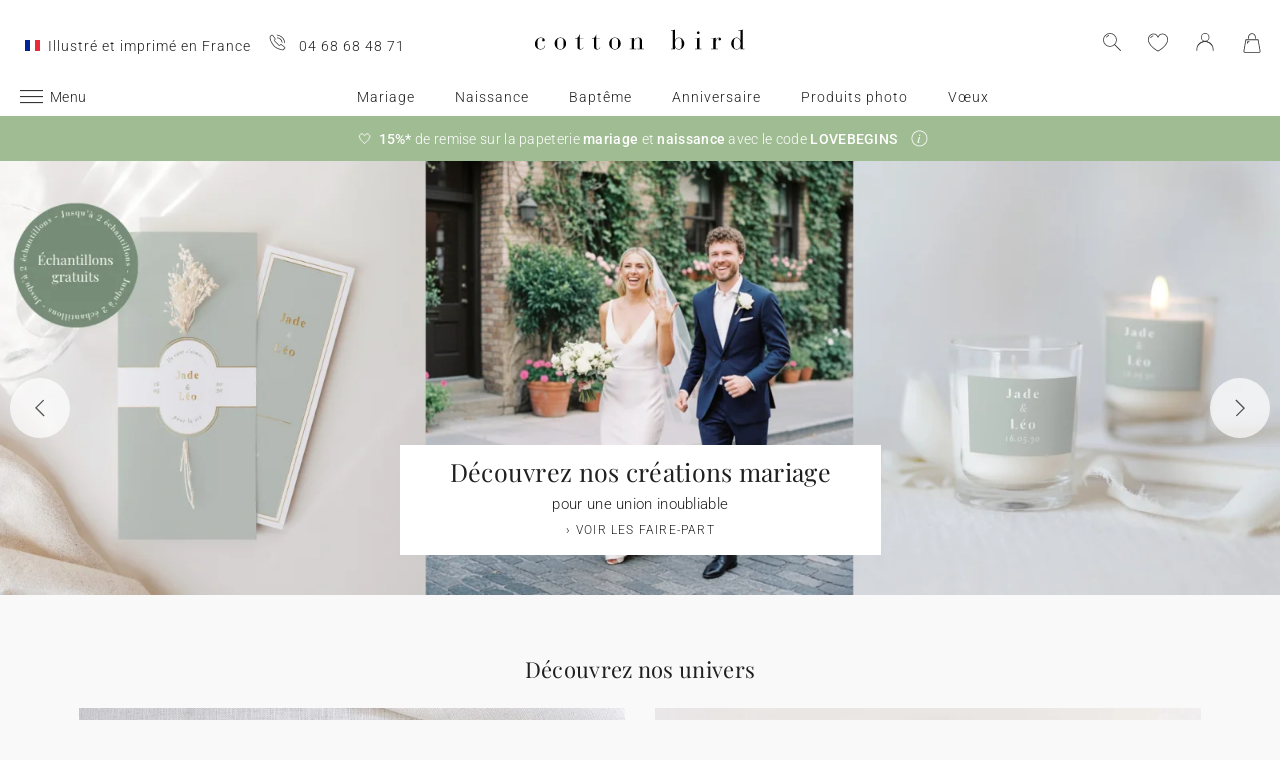

--- FILE ---
content_type: text/html; charset=UTF-8
request_url: https://www.cottonbird.fr/
body_size: 20444
content:


<!DOCTYPE html>
<html lang="fr" data-country_code="fr" data-channel_code="cb_fr" class="cb" data-nosto_search_is_enabled="1">
<head>

    <script>
        window.dataLayer = window.dataLayer || [];
        function gtag(){dataLayer.push(arguments);}
    </script>

                                                                <!-- Google Tag Manager -->
        <script>
            (function(w,d,s,l,i){w[l]=w[l]||[];w[l].push({'gtm.start':
                    new Date().getTime(),event:'gtm.js'});var f=d.getElementsByTagName(s)[0],
                j=d.createElement(s),dl=l!='dataLayer'?'&l='+l:'';j.async=true;j.src=
                'https://msr.cottonbird.fr/tag-management'+dl;f.parentNode.insertBefore(j,f);
            })(window,document,'script','dataLayer','GTM-N55PN9L');
        </script>
        <!-- End Google Tag Manager -->
    
            <meta name="google-site-verification" content="jeGPEUH40Ttg46OyBvYpMmbszLBKkPnFBQuUihEP2wU" />
    
            <meta name="facebook-domain-verification" content="q2i71sx31084ub0cl63v6mskqwbe9q" />
    
            <meta name="p:domain_verify" content="52213aff8927cc3b4f0a47eddaff812e"/>
    
    
    <meta charset="utf-8">
    <meta name="turbo-visit-control" content="reload">
    <meta name="turbo-prefetch" content="false">
    <meta http-equiv="X-UA-Compatible" content="IE=edge">
    <meta content="width=device-width, initial-scale=1, maximum-scale=2" name="viewport">

            <title>
            Cotton Bird | Faire-part de mariage et naissance français
    </title>

    <meta name="description" content="Créateur de papeterie pour vos plus beaux événements : mariage, naissance, baptême... et pour toute la maison (affiches, bougies...). Fabriqué en France."/>

                    <meta name="robots" content="index, follow">
        
    <link rel="canonical" href="https://www.cottonbird.fr//" />

    
    
    
    <meta name="theme-color" content="#ffffff"/>

            <link rel="apple-touch-icon" href="/apple-touch-icon.png" />
        <link rel="manifest" href="/site.webmanifest" />
    
            <!--[if lt IE 9]>
        <script src="https://oss.maxcdn.com/html5shiv/3.7.3/html5shiv.min.js"></script>
        <script src="https://oss.maxcdn.com/respond/1.4.2/respond.min.js"></script>
        <![endif]-->

        <link rel="stylesheet" href="/build/shop-entry.e4dabdcc.css">
    
    
    
    

    <script src="/build/turbo-entry.8e9818d0.js" defer></script>
</head>

<body class="">
    <!-- Google Tag Manager (noscript) -->
    <noscript>
                    <iframe src="https://www.googletagmanager.com/ns.html?id=GTM-N55PN9L" height="0" width="0" style="display:none;visibility:hidden"></iframe>
            </noscript>
    <!-- End Google Tag Manager (noscript) -->
    <script>
        if (typeof jQuery === 'undefined') {
            let script = document.createElement('script');
            script.src = 'https://code.jquery.com/jquery-3.4.1.min.js';
            document.getElementsByTagName('head')[0].appendChild(script);
        }
    </script>




    <!-- MENU MOBILE V1 -->
    <aside class="hamburger-menu__wrapper">
        <div class="hamburger-menu__backdrop"></div>
        <div class="hamburger-menu__container">
            <div class="hamburger-menu">
                <div class="hamburger-menu__content hamburger-slide">
                    <ul class="hamburger-list--lvl1" data-hamburger-level="1"></ul>
                </div>
                <div class="hamburger-slide">
                    <ul class="hamburger-list--lvl2" data-hamburger-level="2"></ul>
                </div>
                <div class="hamburger-slide">
                    <ul class="hamburger-list--lvl3" data-hamburger-level="3"></ul>
                </div>
            </div>
        </div>
    </aside>
    <!-- END MENU MOBILE V1 -->

    

        
<header class="header">
    <div class="header-container">
        <div class="header-wrapper">
            <div class="header-content container-fluid">
                <div class="header-info">
                                            <span class="header-mif u-hidden-small u-hidden-medium">Illustré et imprimé en France</span>
                                                                <span class="header-phone u-hidden-small u-hidden-medium">04 68 68 48 71</span>
                                    </div>

                <div class="site-logo align-center">
                    <a href="/" class="logo" title="Retour à l&#039;accueil de Cotton Bird">
                        <img src="/build/img/header/cottonbird.svg" alt="Cotton Bird - sweet paper for tender moments" width="255" height="61">
                    </a>
                </div>
            </div>
        </div>
    </div>
</header>
<div id="main-navigation--position"></div>

<section class="main-navigation">
    <div class="main-navigation-container">
            <div class="utility-nav">
        <div>
            <div>
                <div class="utility-nav__item utility-nav__item--menu">
                    <a class="utility-nav__item--menu-container">
                        <div class="utility-nav__item--menu-inner"></div>
                    </a>
                </div>
                <div class="utility-nav__item utility-nav__item--logo">
                    <a href="/" title="Retour à l&#039;accueil de Cotton Bird">
                        <img src="/build/img/header/cottonbird-mobile.svg" alt="Cotton Bird - sweet paper for tender moments" width="57" height="24">
                    </a>
                </div>
            </div>
            <div>
                <div class="utility-nav__item utility-nav__item--search">
                    <img class="js-search" src="/build/img/icon/search-2020_1.svg" alt="Rechercher" width="24" height="24">
                    <div class="search__overlay"></div>
                    <div class="search__container">
                        <div class="search-widget">
                            <div class="search__form-container">
                                <form role="search" class="search__form" novalidate="">
                                    <input type="search" placeholder="Rechercher" class="search__input js-search-input">
                                    <img src="/build/img/icon/search-reset.svg" alt="" width="26" height="26" class="search--clear js-search-clear u-hidden">
                                </form>
                            </div>
                            <div class="search__hits"></div>
                        </div>
                        <img class="js-search-close search-widget--close" src="/build/img/icon/close-01.svg" alt="Fermer la recherche" width="24" height="24">
                    </div>
                </div>
                                    <div class="utility-nav__item utility-nav__item--contact u-hidden-large u-hidden-huge">
                        <a href="tel:04 68 68 48 71">
                            <img src="/build/img/icon/phone.svg" alt="Wishlist" width="24" height="24">
                        </a>
                    </div>
                
                <div class="utility-nav__item utility-nav__item--contact  u-hidden-small ">
                    <turbo-frame id="utility-nav-wishlist" src="/_partial/utility-nav-wishlist?parent_path=/">
                        <img src="/build/img/icon/is-fav-off.svg" alt="Wishlist" width="24" height="24">
                    </turbo-frame>
                </div>

                <div class="utility-nav__item utility-nav__item--profile">
                    <turbo-frame id="utility-nav-account" src="/_partial/utility-nav-account?parent_path=/">
                        <a class="header-login__cta" href="/login" data-title="Connexion" data-redirection="/" data-zone="header">
                            <img src="/build/img/icon/account-notlogged.svg" alt="Se connecter" width="24" height="24">
                        </a>
                    </turbo-frame>
                </div>

                <div class="utility-nav__item utility-nav__item--cart">
                    <div class="utility-nav__item--cart-icon-zoning"></div>
                </div>
            </div>
        </div>
    </div>

        <div class="primary-nav-wrapper">
            <div>
                
<nav class="js-main-navigation">
    <div class="item-burger--menu">
        <a class="item-burger--menu-container">
            <div class="item-burger--menu-inner"></div>
            <div class="item-burger--menu-label">Menu</div>
        </a>
    </div>
                    <ul class="c-primary-nav" data-code="fr-menu-univers">
                                                                                                                                        <li class="c-primary-nav__item" data-slug="menu-item--1717">
                
                        <span class="atc c-primary-nav__link   " data-atc="L21hcmlhZ2U=" data-slug="menu-item--1717" >Mariage</span>
            
    </li>

                                                                    <li class="c-primary-nav__item" data-slug="menu-item--1718">
                
                        <span class="atc c-primary-nav__link   " data-atc="L25haXNzYW5jZQ==" data-slug="menu-item--1718" >Naissance</span>
            
    </li>

                                                                    <li class="c-primary-nav__item" data-slug="menu-item--1719">
                
                        <span class="atc c-primary-nav__link   " data-atc="L2JhcHRlbWU=" data-slug="menu-item--1719" >Baptême</span>
            
    </li>

                                                                                                <li class="c-primary-nav__item" data-slug="menu-item--1720">
                
                        <span class="atc c-primary-nav__link   " data-atc="L2Fubml2ZXJzYWlyZS1lbmZhbnQ=" data-slug="menu-item--1720" >Anniversaire</span>
            
    </li>

                                                                    <li class="c-primary-nav__item" data-slug="menu-item--1850">
                
                        <span class="atc c-primary-nav__link   " data-atc="L3Bob3Rv" data-slug="menu-item--1850" >Produits photo</span>
            
    </li>

                                                                                                                                                        <li class="c-primary-nav__item" data-slug="menu-item--214">
                
            <a class="c-primary-nav__link   " href="/faire-part-cartes/carte-voeux" data-slug="menu-item--214" >Vœux</a>
    
    </li>

                                </nav>
            </div>
        </div>

    </div>
</section>
<section>
    <div class="banner-slider">
        <div class="banner-bar align-center">
                                            <div>
                <div class="banner-bar__summary" style="background-color: #9fbc92;">
                    <div>
                                                <div class="banner-bar__body">
                            🤍<strong>&nbsp; 15%*</strong> de remise sur la papeterie <strong>mariage</strong> et <strong>naissance</strong> avec le code <strong>LOVEBEGINS</strong>
                        </div>
                                                    <div class="banner-bar__info">
                                <a role="button" aria-label="En savoir plus" data-toggle="info" data-target="#banner-bar--collapse-1" aria-expanded="false"></a>
                            </div>
                                            </div>
                </div>
                                    <div class="banner-bar__content" id="banner-bar--collapse-1">
                        <div class="container">
                            <p>*Offre valable sur la papeterie de nos univers mariage et naissance jusqu&rsquo;au lundi 26 janvier 2026 &agrave; 23h59 avec le code LOVEBEGINS, &agrave; utiliser dans votre panier lors de la commande. Hors options, frais de port, livre d&rsquo;or, cartes cadeaux, biscuits, savons, drag&eacute;es et appareils photo jetables. Offre non cumulable avec d&rsquo;autres promotions en cours.</p>
                        </div>
                    </div>
                            </div>
                </div>
    </div>
</section>





<section class="aside-navigation-container">
    <div class="aside-navigation">
        <div>
            <nav>
                <ul>
                    
                            <li>
                                                                                     <a href="/noel" class="u-bold u-bold"
                                                
                    >☆ Collection Noël</a>
                             </li>
                                <li>
                                                                                     <a href="/echantillons-offerts" class=" u-bold"
                                                
                    >Échantillons offerts</a>
                             </li>
                                <li>
                                                                                     <a href="https://www.cottonbird.fr/p/gc01-4247-m-carte-cadeau" class=" u-bold"
                                                
                    >Carte cadeau</a>
                             </li>
                                <li>
                                                                                     <span class="menu-item   atc" href=""
                        data-atc=""                        
                    >Tous les événements</span>
                        <ul>
        <li>
            <span class="back">Tous les événements</span>
        </li>
                                                                                    <li>
                                            <span class="menu-item   atc"
                            data-atc=""                            
                        >Mariage</span>
                            <ul>
        <li>
            <span class="back">Mariage</span>
        </li>
                                                                                    <li>
                                            <span  class="  atc"
                            data-atc="L2ZhaXJlLXBhcnQtY2FydGVzL2ZhaXJlLXBhcnQtbWFyaWFnZQ=="                            
                        >Faire-part de mariage</span >
                                    </li>
                                                                                                <li>
                                            <span class="menu-item  "
                                                        
                        >Gamme annonce</span>
                            <ul>
        <li>
            <span class="back">Gamme annonce</span>
        </li>
                                                                                    <li>
                                            <span  class="  atc"
                            data-atc="L2ZhaXJlLXBhcnQtY2FydGVzL21hcmlhZ2Utc2F2ZS10aGUtZGF0ZQ=="                            
                        >Save the date</span >
                                    </li>
                                                                                                <li>
                                            <span  class="  atc"
                            data-atc="L2ZhaXJlLXBhcnQtY2FydGVzL21hcmlhZ2UtaW52aXRhdGlvbg=="                            
                        >Invitation au dîner</span >
                                    </li>
                                                                                                <li>
                                            <span  class="  atc"
                            data-atc="L2ZhaXJlLXBhcnQtY2FydGVzL21hcmlhZ2UtY291cG9uLXJlcG9uc2U="                            
                        >Coupon réponse</span >
                                    </li>
                                                                                                <li>
                                            <span  class="  atc"
                            data-atc="L2FjY2Vzc29pcmVzL3N0aWNrZXJzL21hcmlhZ2U="                            
                        >Stickers mariage</span >
                                    </li>
                                                                                                <li>
                                            <span  class="  atc"
                            data-atc="L2FjY2Vzc29pcmVzL2V0aXF1ZXR0ZXMvbWFyaWFnZS1hZHJlc3NlLWVudmVsb3BwZQ=="                            
                        >Etiquette adresse enveloppe</span >
                                    </li>
                        </ul>

                                    </li>
                                                                                                <li>
                                            <span class="menu-item  "
                                                        
                        >Décoration</span>
                            <ul>
        <li>
            <span class="back">Décoration</span>
        </li>
                                                                                    <li>
                                            <span  class=" u-bold atc"
                            data-atc="L2RlY29yYXRpb24vbWFyaWFnZQ=="                            
                        >Voir toute la décoration mariage</span >
                                    </li>
                                                                                                <li>
                                            <span  class="  atc"
                            data-atc="L2RlY29yYXRpb24vbWFyaWFnZS9saXZyZS1vcg=="                            
                        >Livre d&#039;or mariage</span >
                                    </li>
                                                                                                <li>
                                            <span  class="  atc"
                            data-atc="L2RlY29yYXRpb24vbWFyaWFnZS9saXZyZXQtbWVzc2U="                            
                        >Livret de messe</span >
                                    </li>
                                                                                                <li>
                                            <span  class="  atc"
                            data-atc="L2RlY29yYXRpb24vbWFyaWFnZS9jb3JuZXQtY29uZmV0dGlz"                            
                        >Cornet à confettis</span >
                                    </li>
                                                                                                <li>
                                            <span  class="  atc"
                            data-atc="L2RlY29yYXRpb24vbWFyaWFnZS9ldmVudGFpbC1wcm9ncmFtbWU="                            
                        >Éventail programme</span >
                                    </li>
                                                                                                <li>
                                            <span  class="  atc"
                            data-atc="L2RlY29yYXRpb24vbWFyaWFnZS9wYW5uZWF1"                            
                        >Panneau mariage</span >
                                    </li>
                                                                                                <li>
                                            <span  class="  atc"
                            data-atc="L2RlY29yYXRpb24vbWFyaWFnZS9ndWlybGFuZGU="                            
                        >Guirlande à fanions</span >
                                    </li>
                                                                                                                    <li>
                                            <span  class="  atc"
                            data-atc="L3Bob3RvL2FwcGFyZWlsLXBob3RvLWpldGFibGU="                            
                        >Sticker appareil photo</span >
                                    </li>
                        </ul>

                                    </li>
                                                                                                <li>
                                            <span class="menu-item  "
                                                        
                        >Décoration de table</span>
                            <ul>
        <li>
            <span class="back">Décoration de table</span>
        </li>
                                                                                    <li>
                                            <span  class="  atc"
                            data-atc="L2RlY29yYXRpb24vbWFyaWFnZS90YWJsZQ=="                            
                        >Voir toute la décoration de table</span >
                                    </li>
                                                                                                <li>
                                            <span  class="  atc"
                            data-atc="L2RlY29yYXRpb24vbWFyaWFnZS90YWJsZS9tZW51"                            
                        >Menu</span >
                                    </li>
                                                                                                <li>
                                            <span  class="  atc"
                            data-atc="L2RlY29yYXRpb24vbWFyaWFnZS90YWJsZS9tYXJxdWUtcGxhY2U="                            
                        >Marque-place</span >
                                    </li>
                                                                                                <li>
                                            <span  class="  atc"
                            data-atc="L2RlY29yYXRpb24vbWFyaWFnZS90YWJsZS9wbGFu"                            
                        >Plan de table</span >
                                    </li>
                                                                                                <li>
                                            <span  class="  atc"
                            data-atc="L2RlY29yYXRpb24vbWFyaWFnZS90YWJsZS9udW1lcm8="                            
                        >Numéro de table</span >
                                    </li>
                                                                                                <li>
                                            <span  class="  atc"
                            data-atc="L2RlY29yYXRpb24vbWFyaWFnZS90YWJsZS9ldGlxdWV0dGUtYm91dGVpbGxl"                            
                        >Étiquette bouteille mariage</span >
                                    </li>
                                                                                                <li>
                                            <span  class="  atc"
                            data-atc="L2RlY29yYXRpb24vbWFyaWFnZS9ldGlxdWV0dGUtZmV1LWJlbmdhbGU="                            
                        >Étiquette feu de Bengale</span >
                                    </li>
                        </ul>

                                    </li>
                                                                                                <li>
                                            <span class="menu-item  "
                                                        
                        >Cadeaux invités</span>
                            <ul>
        <li>
            <span class="back">Cadeaux invités</span>
        </li>
                                                                                    <li>
                                            <span  class=" u-bold atc"
                            data-atc="L2NhZGVhdXgvaW52aXRlcy1tYXJpYWdl"                            
                        >Voir tous les cadeaux invités</span >
                                    </li>
                                                                                                <li>
                                            <span  class="  atc"
                            data-atc="L2NhZGVhdXgvaW52aXRlcy1tYXJpYWdlL2JvaXRlLWJpc2N1aXRz"                            
                        >Boîte à biscuits</span >
                                    </li>
                                                                                                <li>
                                            <span  class="  atc"
                            data-atc="L2NhZGVhdXgvaW52aXRlcy1tYXJpYWdlL2N1YmUtc3VycHJpc2U="                            
                        >Petit cube surprise</span >
                                    </li>
                                                                                                <li>
                                            <span  class="  atc"
                            data-atc="L2NhZGVhdXgvaW52aXRlcy1tYXJpYWdlL2JvdWdpZXM="                            
                        >Bougies</span >
                                    </li>
                                                                                                <li>
                                            <span  class="  atc"
                            data-atc="L2NhZGVhdXgvaW52aXRlcy1tYXJpYWdlL2JvdXF1ZXQtZmxldXJzLXNlY2hlZXM="                            
                        >Bouquet de fleurs séchées</span >
                                    </li>
                                                                                                <li>
                                            <span  class="  atc"
                            data-atc="L2FjY2Vzc29pcmVzL2V0aXF1ZXR0ZXMvbWFyaWFnZQ=="                            
                        >Étiquettes cadeaux</span >
                                    </li>
                        </ul>

                                    </li>
                                                                                                <li>
                                            <span  class="  atc"
                            data-atc="L2ZhaXJlLXBhcnQtY2FydGVzL21hcmlhZ2UtY2FydGUtcmVtZXJjaWVtZW50cw=="                            
                        >Remerciements</span >
                                    </li>
                                                                                                <li>
                                            <span  class="  atc"
                            data-atc="aHR0cHM6Ly93d3cuY290dG9uYmlyZC5mci9waG90by9hbGJ1bXMvZmlsdHJlL3RoZW1lLW1hcmlhZ2U="                            
                        >Album photo de mariage</span >
                                    </li>
                                                                                                <li>
                                            <span class="menu-item  "
                                                        
                        >Collaborations</span>
                            <ul>
        <li>
            <span class="back">Collaborations</span>
        </li>
                                                                                    <li>
                                            <span  class="  atc"
                            data-atc="L2hlbGVuYS1zb3ViZXlyYW5kLXgtY290dG9uLWJpcmQ="                            
                        >Cotton Bird x Helena Soubeyrand</span >
                                    </li>
                                                                                                <li>
                                            <span  class="  atc"
                            data-atc="L2ZhaXJlLXBhcnQtY2FydGVzL21hcmlhZ2UvZmlsdHJlL2NvbGxhYm9yYXRpb24taGVyYmFyaXVt"                            
                        >Cotton Bird x Herbarium</span >
                                    </li>
                                                                                                <li>
                                            <span  class="  atc"
                            data-atc="L2ZhaXJlLXBhcnQtY2FydGVzL21hcmlhZ2UvZmlsdHJlL2NvbGxhYm9yYXRpb24tbGVhdWJsZXVl"                            
                        >Cotton Bird x leaubleue</span >
                                    </li>
                        </ul>

                                    </li>
                        </ul>

                                    </li>
                                                                                                <li>
                                            <span class="menu-item   atc"
                            data-atc=""                            
                        >Naissance</span>
                            <ul>
        <li>
            <span class="back">Naissance</span>
        </li>
                                                                                    <li>
                                            <span  class="  atc"
                            data-atc="L2ZhaXJlLXBhcnQtY2FydGVzL25haXNzYW5jZQ=="                            
                        >Faire-part de naissance</span >
                                    </li>
                                                                                                <li>
                                            <span class="menu-item   atc"
                            data-atc=""                            
                        >Remerciements</span>
                            <ul>
        <li>
            <span class="back">Remerciements</span>
        </li>
                                                                                    <li>
                                            <span class="menu-item   atc"
                            data-atc=""                            
                        >Cadeaux de remerciements</span>
                            <ul>
        <li>
            <span class="back">Cadeaux de remerciements</span>
        </li>
                                                                                    <li>
                                            <span  class="  atc"
                            data-atc="L2NhZGVhdXgvbmFpc3NhbmNlL3JlbWVyY2llbWVudHMtbmFpc3NhbmNlL2JvdWdpZXM="                            
                        >Bougies</span >
                                    </li>
                                                                                                <li>
                                            <span  class="  atc"
                            data-atc="L2NhZGVhdXgvbmFpc3NhbmNlL3JlbWVyY2llbWVudHMtbmFpc3NhbmNlL2JvaXRlLWJpc2N1aXRz"                            
                        >Boite à biscuits</span >
                                    </li>
                                                                                                <li>
                                            <span  class="  atc"
                            data-atc="L2NhZGVhdXgvbmFpc3NhbmNlL3JlbWVyY2llbWVudHMtbmFpc3NhbmNlL2N1YmUtc3VycHJpc2U="                            
                        >Cube surprise</span >
                                    </li>
                                                                                                <li>
                                            <span  class="  atc"
                            data-atc="L2FjY2Vzc29pcmVzL2V0aXF1ZXR0ZXMvbmFpc3NhbmNl"                            
                        >Étiquettes cadeaux</span >
                                    </li>
                        </ul>

                                    </li>
                                                                                                <li>
                                            <span  class="  atc"
                            data-atc="L2ZhaXJlLXBhcnQtY2FydGVzL25haXNzYW5jZS1jYXJ0ZS1yZW1lcmNpZW1lbnRz"                            
                        >Carte de remerciements</span >
                                    </li>
                        </ul>

                                    </li>
                                                                                                <li>
                                            <span class="menu-item   atc"
                            data-atc=""                            
                        >Décoration et cadeaux de naissance</span>
                            <ul>
        <li>
            <span class="back">Décoration et cadeaux de naissance</span>
        </li>
                                                                                    <li>
                                            <span  class=" u-bold atc"
                            data-atc="L2RlY29yYXRpb24vZW5mYW50cw=="                            
                        >Voir toute la décoration</span >
                                    </li>
                                                                                                <li>
                                            <span  class="  atc"
                            data-atc="L2RlY29yYXRpb24vbWFpc29uL2FmZmljaGUvZmlsdHJlL3N0eWxlLWVuZmFudA=="                            
                        >Affiche illustrée</span >
                                    </li>
                                                                                                                    <li>
                                            <span  class="  atc"
                            data-atc="L2RlY29yYXRpb24vZW5mYW50cy90b2lzZQ=="                            
                        >Toise</span >
                                    </li>
                                                                                                                    <li>
                                            <span  class="  atc"
                            data-atc="L2RlY29yYXRpb24vZW5mYW50cy9hZmZpY2hlLW5haXNzYW5jZQ=="                            
                        >Affiche de naissance</span >
                                    </li>
                        </ul>

                                    </li>
                                                                                                <li>
                                            <span class="menu-item   atc"
                            data-atc=""                            
                        >Cartes étapes</span>
                            <ul>
        <li>
            <span class="back">Cartes étapes</span>
        </li>
                                                                                    <li>
                                            <span  class="  atc"
                            data-atc="L2NhZGVhdXgvbmFpc3NhbmNlL2NhcnRlcy1ldGFwZXMvYmFieS1idW1w"                            
                        >Cartes baby bump</span >
                                    </li>
                                                                                                <li>
                                            <span  class="  atc"
                            data-atc="L2NhZGVhdXgvbmFpc3NhbmNlL2NhcnRlcy1ldGFwZXMvcHJlbWllcmUtYW5uZWU="                            
                        >Cartes première année</span >
                                    </li>
                                                                                                <li>
                                            <span  class="  atc"
                            data-atc="L2NhZGVhdXgvbmFpc3NhbmNlL2NhcnRlcy1ldGFwZXMvcHJlbWllcmVzLWZvaXM="                            
                        >Cartes premières fois</span >
                                    </li>
                        </ul>

                                    </li>
                                                                                                <li>
                                            <span class="menu-item   atc"
                            data-atc=""                            
                        >Accessoires de faire-part</span>
                            <ul>
        <li>
            <span class="back">Accessoires de faire-part</span>
        </li>
                                                                                    <li>
                                            <span  class="  atc"
                            data-atc="L2FjY2Vzc29pcmVzL3N0aWNrZXJzL25haXNzYW5jZQ=="                            
                        >Stickers naissance</span >
                                    </li>
                                                                                                                    <li>
                                            <span  class="  atc"
                            data-atc="L2FjY2Vzc29pcmVzL3J1YmFucw=="                            
                        >Rubans</span >
                                    </li>
                                                                                                <li>
                                            <span  class="  atc"
                            data-atc="L2FjY2Vzc29pcmVzL2ZsZXVycy1zZWNoZWVz"                            
                        >Fleurs séchées</span >
                                    </li>
                                                                                                <li>
                                            <span  class="  atc"
                            data-atc="L2FjY2Vzc29pcmVzL2NhY2hldHMtY2lyZQ=="                            
                        >Cachet de cire</span >
                                    </li>
                        </ul>

                                    </li>
                                                                                                <li>
                                            <span  class="  atc"
                            data-atc="aHR0cHM6Ly93d3cuY290dG9uYmlyZC5mci9waG90by9hbGJ1bXMvZmlsdHJlL3RoZW1lLW5haXNzYW5jZQ=="                            
                        >Album photo de naissance</span >
                                    </li>
                                                                                                <li>
                                            <span class="menu-item   atc"
                            data-atc=""                            
                        >Collaborations</span>
                            <ul>
        <li>
            <span class="back">Collaborations</span>
        </li>
                                                                                    <li>
                                            <span  class="  atc"
                            data-atc="L21pbGsteC1jb3R0b24tYmlyZA=="                            
                        >MilK Magazine x Cotton Bird</span >
                                    </li>
                                                                                                <li>
                                            <span  class="  atc"
                            data-atc="L25haXNzYW5jZS9jb3R0b24tYmlyZC14LW1vdWxpbi1yb3R5"                            
                        >Moulin Roty x Cotton Bird</span >
                                    </li>
                                                                                                <li>
                                            <span  class="  atc"
                            data-atc="L2ZhaXJlLXBhcnQtbmFpc3NhbmNlL2NvdHRvbi1iaXJkLXgtbG91aXNlLW1pc2hh"                            
                        >Louise Misha x Cotton Bird</span >
                                    </li>
                                                                                                <li>
                                            <span  class="  atc"
                            data-atc="L2ZhaXJlLXBhcnQtbmFpc3NhbmNlL2NvdHRvbi1iaXJkLXgtbWFpbi1zYXV2YWdl"                            
                        >Main sauvage x Cotton Bird</span >
                                    </li>
                                                                                                <li>
                                            <span  class="  atc"
                            data-atc="L2ZhaXJlLXBhcnQtY2FydGVzL25haXNzYW5jZS9maWx0cmUvY29sbGFib3JhdGlvbi1tdWMtbXVj"                            
                        >muc muc x Cotton Bird</span >
                                    </li>
                                                                                                <li>
                                            <span  class="  atc"
                            data-atc="L2hlbGVuYS1zb3ViZXlyYW5kLXgtY290dG9uLWJpcmQ="                            
                        >Helena Soubeyrand x Cotton Bird</span >
                                    </li>
                                                                                                <li>
                                            <a href="/naissance/cotton-bird-x-gamin-gamine"  class=" "
                                                        
                        >Gamin Gamine x Cotton Bird</a >
                                    </li>
                        </ul>

                                    </li>
                        </ul>

                                    </li>
                                                                                                <li>
                                            <span class="menu-item   atc"
                            data-atc=""                            
                        >Baptême</span>
                            <ul>
        <li>
            <span class="back">Baptême</span>
        </li>
                                                                                    <li>
                                            <span  class="  atc"
                            data-atc="L2ZhaXJlLXBhcnQtY2FydGVzL2JhcHRlbWU="                            
                        >Faire-part de baptême</span >
                                    </li>
                                                                                                <li>
                                            <span  class="  atc"
                            data-atc="L2ZhaXJlLXBhcnQtY2FydGVzL2JhcHRlbWUtY2FydGUtcmVtZXJjaWVtZW50cw=="                            
                        >Carte de remerciements</span >
                                    </li>
                                                                                                <li>
                                            <span class="menu-item   atc"
                            data-atc=""                            
                        >Décoration et cadeaux baptême</span>
                            <ul>
        <li>
            <span class="back">Décoration et cadeaux baptême</span>
        </li>
                                                                                    <li>
                                            <span  class="  atc"
                            data-atc="L2RlY29yYXRpb24vYmFwdGVtZS9saXZyZS1vcg=="                            
                        >Livre d&#039;or baptême</span >
                                    </li>
                                                                                                <li>
                                            <span  class="  atc"
                            data-atc="L2RlY29yYXRpb24vYmFwdGVtZS9saXZyZXQtbWVzc2U="                            
                        >Livret de messe</span >
                                    </li>
                                                                                                <li>
                                            <span  class="  atc"
                            data-atc="L2RlY29yYXRpb24vYmFwdGVtZS9tZW51"                            
                        >Menu</span >
                                    </li>
                                                                                                <li>
                                            <span  class="  atc"
                            data-atc="L2NhZGVhdXgvaW52aXRlcy1iYXB0ZW1lL2JvdWdpZXM="                            
                        >Bougie</span >
                                    </li>
                                                                                                <li>
                                            <span  class="  atc"
                            data-atc="L2NhZGVhdXgvaW52aXRlcy1iYXB0ZW1lL2JvaXRlLWJpc2N1aXRz"                            
                        >Boite à biscuits</span >
                                    </li>
                                                                                                <li>
                                            <span  class="  atc"
                            data-atc="L2NhZGVhdXgvaW52aXRlcy1iYXB0ZW1lL2N1YmUtc3VycHJpc2U="                            
                        >Cube surprise</span >
                                    </li>
                        </ul>

                                    </li>
                                                                                                <li>
                                            <span class="menu-item   atc"
                            data-atc=""                            
                        >Accessoires de faire-part</span>
                            <ul>
        <li>
            <span class="back">Accessoires de faire-part</span>
        </li>
                                                                                    <li>
                                            <span  class="  atc"
                            data-atc="L2FjY2Vzc29pcmVzL3N0aWNrZXJzL2JhcHRlbWU="                            
                        >Stickers baptême</span >
                                    </li>
                                                                                                <li>
                                            <span  class="  atc"
                            data-atc="L2FjY2Vzc29pcmVzL3J1YmFucw=="                            
                        >Rubans</span >
                                    </li>
                                                                                                <li>
                                            <span  class="  atc"
                            data-atc="L2FjY2Vzc29pcmVzL2ZsZXVycy1zZWNoZWVz"                            
                        >Fleurs séchées</span >
                                    </li>
                        </ul>

                                    </li>
                        </ul>

                                    </li>
                                                                                                <li>
                                            <span class="menu-item   atc"
                            data-atc=""                            
                        >Communion</span>
                            <ul>
        <li>
            <span class="back">Communion</span>
        </li>
                                                                                    <li>
                                            <span  class="  atc"
                            data-atc="L2ZhaXJlLXBhcnQtY2FydGVzL2NvbW11bmlvbg=="                            
                        >Faire-part de communion</span >
                                    </li>
                                                                                                <li>
                                            <span  class="  atc"
                            data-atc="L2ZhaXJlLXBhcnQtY2FydGVzL2NvbW11bmlvbi1jYXJ0ZS1yZW1lcmNpZW1lbnRz"                            
                        >Remerciements communion</span >
                                    </li>
                                                                                                <li>
                                            <span class="menu-item   atc"
                            data-atc=""                            
                        >Décoration et cadeaux communion</span>
                            <ul>
        <li>
            <span class="back">Décoration et cadeaux communion</span>
        </li>
                                                                                    <li>
                                            <span  class=" u-bold atc"
                            data-atc="L2NhZGVhdXgvaW52aXRlcy1jb21tdW5pb24="                            
                        >Voir tous les cadeaux invités communion</span >
                                    </li>
                                                                                                <li>
                                            <span  class="  atc"
                            data-atc="L2RlY29yYXRpb24vY29tbXVuaW9uL2xpdnJlLW9y"                            
                        >Livre d&#039;or communion</span >
                                    </li>
                                                                                                <li>
                                            <span  class="  atc"
                            data-atc="L2RlY29yYXRpb24vY29tbXVuaW9uL21lbnU="                            
                        >Menu</span >
                                    </li>
                                                                                                <li>
                                            <span  class="  atc"
                            data-atc="L2NhZGVhdXgvaW52aXRlcy1jb21tdW5pb24vYm91Z2llcw=="                            
                        >Bougie</span >
                                    </li>
                                                                                                <li>
                                            <span  class="  atc"
                            data-atc="L2RlY29yYXRpb24vY29tbXVuaW9uL2Nvcm5ldC1nb3VybWFuZGlzZQ=="                            
                        >Cornet à gourmandise</span >
                                    </li>
                                                                                                <li>
                                            <span  class="  atc"
                            data-atc="L2NhZGVhdXgvaW52aXRlcy1jb21tdW5pb24vY3ViZS1zdXJwcmlzZQ=="                            
                        >Cube surprise</span >
                                    </li>
                                            </ul>

                                    </li>
                                                                                                <li>
                                            <span class="menu-item   atc"
                            data-atc=""                            
                        >Accessoires de faire-part</span>
                            <ul>
        <li>
            <span class="back">Accessoires de faire-part</span>
        </li>
                                                                                    <li>
                                            <span  class="  atc"
                            data-atc="L2FjY2Vzc29pcmVzL3N0aWNrZXJzL2NvbW11bmlvbg=="                            
                        >Stickers communion</span >
                                    </li>
                                                                                                <li>
                                            <span  class="  atc"
                            data-atc="L2FjY2Vzc29pcmVzL3J1YmFucw=="                            
                        >Rubans</span >
                                    </li>
                        </ul>

                                    </li>
                        </ul>

                                    </li>
                                                                                                <li>
                                            <span class="menu-item   atc"
                            data-atc=""                            
                        >Noël et vœux</span>
                            <ul>
        <li>
            <span class="back">Noël et vœux</span>
        </li>
                                                                                    <li>
                                            <a href="/noel"  class=" "
                                                        
                        >Voir toute la collection de Noël</a >
                                    </li>
                                                                                                <li>
                                            <span  class="  atc"
                            data-atc="L2ZhaXJlLXBhcnQtY2FydGVzL2NhcnRlLXZvZXV4"                            
                        >Cartes de vœux</span >
                                    </li>
                                                                                                <li>
                                            <span class="menu-item   atc"
                            data-atc=""                            
                        >Calendriers</span>
                            <ul>
        <li>
            <span class="back">Calendriers</span>
        </li>
                                                                                    <li>
                                            <span  class="  atc"
                            data-atc="L2NhbGVuZHJpZXJzL2NhbGVuZHJpZXItYXZlbnQvcGhvdG8="                            
                        >Calendrier de l&#039;Avent</span >
                                    </li>
                                                                                                <li>
                                            <span  class="  atc"
                            data-atc="L2NhbGVuZHJpZXJzL2NhbGVuZHJpZXItcGhvdG8vc3BpcmFsZQ=="                            
                        >Calendrier à spirale</span >
                                    </li>
                                                                                                <li>
                                            <span  class="  atc"
                            data-atc="L2NhbGVuZHJpZXJzL2NhbGVuZHJpZXItcGhvdG8vYWNjb3JkZW9u"                            
                        >Calendrier accordéon</span >
                                    </li>
                        </ul>

                                    </li>
                                                                                                <li>
                                            <span class="menu-item   atc"
                            data-atc=""                            
                        >Cadeaux de Noël</span>
                            <ul>
        <li>
            <span class="back">Cadeaux de Noël</span>
        </li>
                                                                                    <li>
                                            <span  class="  atc"
                            data-atc="L2NhZGVhdXgvbm9lbA=="                            
                        >Voir tous les cadeaux</span >
                                    </li>
                                                                                                <li>
                                            <span  class="  atc"
                            data-atc="L3Bob3RvL2FsYnVtcw=="                            
                        >Album photo</span >
                                    </li>
                                                                                                <li>
                                            <span  class="  atc"
                            data-atc="L2Nhcm5ldHM="                            
                        >Carnet personnalisé</span >
                                    </li>
                                                                                                <li>
                                            <span  class="  atc"
                            data-atc="L3Bob3RvL2NhZHJlLXBob3RvLXBlcnNvbm5hbGlzYWJsZQ=="                            
                        >Cadre photo personnalisé</span >
                                    </li>
                                                                                                <li>
                                            <span  class="  atc"
                            data-atc="L2NhZGVhdXgvbm9lbC90YWJsZXR0ZS1jaG9jb2xhdA=="                            
                        >Tablette chocolat Noël</span >
                                    </li>
                                                                                                <li>
                                            <span  class="  atc"
                            data-atc="L2NhZGVhdXgvbm9lbC9ib3VnaWVz"                            
                        >Bougie</span >
                                    </li>
                                                                                                                    <li>
                                            <span  class="  atc"
                            data-atc="L2FjY2Vzc29pcmVzL3N0aWNrZXJzL25vZWw="                            
                        >Stickers</span >
                                    </li>
                        </ul>

                                    </li>
                                                                                                <li>
                                            <span  class="  atc"
                            data-atc="L2NhcnRlcy1kZS12b2V1eC9jb3R0b24tYmlyZC14LW1lci1tYWc="                            
                        >Collaboration Cotton Bird x Mer Mag</span >
                                    </li>
                        </ul>

                                    </li>
                                                                                                <li>
                                            <span class="menu-item   atc"
                            data-atc=""                            
                        >Anniversaire</span>
                            <ul>
        <li>
            <span class="back">Anniversaire</span>
        </li>
                                                                                    <li>
                                            <span  class=" u-bold atc"
                            data-atc="L2ZhaXJlLXBhcnQtY2FydGVzL2ludml0YXRpb24tYW5uaXZlcnNhaXJl"                            
                        >Invitations d&#039;anniversaire</span >
                                    </li>
                                                                                                <li>
                                            <span class="menu-item   atc"
                            data-atc=""                            
                        >Décoration d&#039;anniversaire</span>
                            <ul>
        <li>
            <span class="back">Décoration d&#039;anniversaire</span>
        </li>
                                                                                    <li>
                                            <span  class="  atc"
                            data-atc="L2RlY29yYXRpb24vYW5uaXZlcnNhaXJl"                            
                        >Voir toute la décoration anniversaire</span >
                                    </li>
                                                                                                <li>
                                            <span  class="  atc"
                            data-atc="L2RlY29yYXRpb24vYW5uaXZlcnNhaXJlL2d1aXJsYW5kZS1mYW5pb25z"                            
                        >Guirlande à fanions</span >
                                    </li>
                                                                                                <li>
                                            <span  class="  atc"
                            data-atc="L2RlY29yYXRpb24vYW5uaXZlcnNhaXJlL2Nha2UtdG9wcGVy"                            
                        >Cake topper</span >
                                    </li>
                                                                                                <li>
                                            <span  class="  atc"
                            data-atc="L2RlY29yYXRpb24vYW5uaXZlcnNhaXJlL3RhYmxlL2dvYmVsZXQ="                            
                        >Gobelet en papier</span >
                                    </li>
                                                                                                <li>
                                            <span  class="  atc"
                            data-atc="L2RlY29yYXRpb24vYW5uaXZlcnNhaXJlL3RhYmxlL3NldC1kZS10YWJsZQ=="                            
                        >Set de table</span >
                                    </li>
                                                                                                                    <li>
                                            <span  class="  atc"
                            data-atc="L2FjY2Vzc29pcmVzL3N0aWNrZXJzL2Fubml2ZXJzYWlyZQ=="                            
                        >Stickers anniversaire</span >
                                    </li>
                        </ul>

                                    </li>
                                                                                                <li>
                                            <span class="menu-item   atc"
                            data-atc=""                            
                        >Petits cadeaux</span>
                            <ul>
        <li>
            <span class="back">Petits cadeaux</span>
        </li>
                                                                                    <li>
                                            <span  class="  atc"
                            data-atc="L2NhZGVhdXgvaW52aXRlcy1hbm5pdmVyc2FpcmUvY29ybmV0LWdvdXJtYW5kaXNl"                            
                        >Cornet à gourmandises</span >
                                    </li>
                                                                                                <li>
                                            <span  class="  atc"
                            data-atc="L2NhZGVhdXgvaW52aXRlcy1hbm5pdmVyc2FpcmUvY3ViZS1zdXJwcmlzZQ=="                            
                        >Cube surprise</span >
                                    </li>
                                                                                                <li>
                                            <span  class="  atc"
                            data-atc="L2NhZGVhdXgvaW52aXRlcy1hbm5pdmVyc2FpcmUvYm9pdGUtYmlzY3VpdHM="                            
                        >Boite à biscuits</span >
                                    </li>
                                                                                                <li>
                                            <span  class="  atc"
                            data-atc="L2FjY2Vzc29pcmVzL2V0aXF1ZXR0ZXMvYW5uaXZlcnNhaXJl"                            
                        >Étiquettes cadeaux</span >
                                    </li>
                        </ul>

                                    </li>
                                                                                                <li>
                                            <span  class="  atc"
                            data-atc="L2Fubml2ZXJzYWlyZS9jb3R0b24tYmlyZC14LWJvbnRvbg=="                            
                        >Collaboration Cotton Bird x Bonton</span >
                                    </li>
                        </ul>

                                    </li>
                                                                                                <li>
                                            <span  class="  atc"
                            data-atc="L2ZldGUtZGVzLW1lcmVz"                            
                        >Fête des Mères</span >
                                    </li>
                                                                                                <li>
                                            <span  class="  atc"
                            data-atc="L2ZldGUtZGVzLXBlcmVz"                            
                        >Fête des Pères</span >
                                    </li>
                        </ul>

                             </li>
                                <li>
                                                                                     <span class="menu-item  " href=""
                                                
                    >Faire-part et cartes</span>
                        <ul>
        <li>
            <span class="back">Faire-part et cartes</span>
        </li>
                                                                                    <li>
                                            <a href="/faire-part-cartes"  class=" u-bold"
                                                        
                        >Voir tous les faire-part et cartes</a >
                                    </li>
                                                                                                <li>
                                            <span class="menu-item  "
                                                        
                        >Faire-part et cartes de mariage</span>
                            <ul>
        <li>
            <span class="back">Faire-part et cartes de mariage</span>
        </li>
                                                                                    <li>
                                            <a href="/faire-part-cartes/faire-part-mariage"  class=" "
                                                        
                        >Faire-part de mariage</a >
                                    </li>
                                                                                                <li>
                                            <a href="https://www.cottonbird.fr/digital/mariage-faire-part"  class=" "
                                                        
                        >Faire-part de mariage digital</a >
                                    </li>
                                                                                                <li>
                                            <a href="/faire-part-cartes/mariage-save-the-date"  class=" "
                                                        
                        >Save the date</a >
                                    </li>
                                                                                                <li>
                                            <a href="/faire-part-cartes/mariage-invitation"  class=" "
                                                        
                        >Invitation au dîner</a >
                                    </li>
                                                                                                <li>
                                            <a href="/faire-part-cartes/mariage-coupon-reponse"  class=" "
                                                        
                        >Coupon réponse</a >
                                    </li>
                                                                                                <li>
                                            <a href="/faire-part-cartes/mariage-carte-remerciements"  class=" "
                                                        
                        >Carte de remerciements</a >
                                    </li>
                                                                                                <li>
                                            <a href="/faire-part-cartes/mariage-invitation-anniversaire"  class=" "
                                                        
                        >Invitation anniversaire de mariage</a >
                                    </li>
                                                                                                <li>
                                            <a href="https://www.cottonbird.fr/enveloppes-et-interieurs-d-enveloppes"  class=" "
                                                        
                        >Enveloppes &amp; intérieurs d&#039;enveloppe</a >
                                    </li>
                        </ul>

                                    </li>
                                                                                                <li>
                                            <span class="menu-item  "
                                                        
                        >Faire-part et cartes de naissance</span>
                            <ul>
        <li>
            <span class="back">Faire-part et cartes de naissance</span>
        </li>
                                                                                    <li>
                                            <a href="/faire-part-cartes/naissance"  class=" "
                                                        
                        >Faire-part de naissance</a >
                                    </li>
                                                                                                <li>
                                            <a href="https://www.cottonbird.fr/digital/naissance-faire-part"  class=" "
                                                        
                        >Faire-part de naissance digital</a >
                                    </li>
                                                                                                                    <li>
                                            <a href="/faire-part-cartes/naissance-carte-remerciements"  class=" "
                                                        
                        >Carte de remerciements</a >
                                    </li>
                        </ul>

                                    </li>
                                                                                                <li>
                                            <span class="menu-item  "
                                                        
                        >Faire-part et cartes de baptême</span>
                            <ul>
        <li>
            <span class="back">Faire-part et cartes de baptême</span>
        </li>
                                                                                    <li>
                                            <a href="/faire-part-cartes/bapteme"  class=" "
                                                        
                        >Faire-part de baptême</a >
                                    </li>
                                                                                                <li>
                                            <a href="https://www.cottonbird.fr/digital/bapteme-faire-part"  class=" "
                                                        
                        >Faire-part de baptême digital</a >
                                    </li>
                                                                                                <li>
                                            <a href="/faire-part-cartes/bapteme-carte-remerciements"  class=" "
                                                        
                        >Carte de remerciements</a >
                                    </li>
                        </ul>

                                    </li>
                                                                                                <li>
                                            <span class="menu-item  "
                                                        
                        >Faire-part et cartes de communion</span>
                            <ul>
        <li>
            <span class="back">Faire-part et cartes de communion</span>
        </li>
                                                                                    <li>
                                            <a href="/faire-part-cartes/communion"  class=" "
                                                        
                        >Faire-part de communion</a >
                                    </li>
                                                                                                <li>
                                            <a href="https://www.cottonbird.fr/digital/communion-faire-part"  class=" "
                                                        
                        >Faire-part de communion digital</a >
                                    </li>
                                                                                                <li>
                                            <a href="/faire-part-cartes/communion-carte-remerciements"  class=" "
                                                        
                        >Carte de remerciements</a >
                                    </li>
                        </ul>

                                    </li>
                                                                                                <li>
                                            <a href="/faire-part-cartes/invitation-anniversaire"  class=" "
                                                        
                        >Invitations d&#039;anniversaire</a >
                                    </li>
                                                                                                <li>
                                            <a href="/faire-part-cartes/carte-voeux"  class=" "
                                                        
                        >Cartes de vœux</a >
                                    </li>
                                                                                                <li>
                                            <a href="/echantillons-offerts"  class=" "
                                                        
                        >Echantillons de faire-part</a >
                                    </li>
                                                                                                <li>
                                            <a href="/accessoires"  class=" "
                                                        
                        >Accessoires</a >
                                    </li>
                                                                                                <li>
                                            <span  class="  atc"
                            data-atc="aHR0cHM6Ly93d3cuYmlyZHBvc3RhbC5jb20vZnI="                            target="_blank"
                        >Cartes digitales</span >
                                    </li>
                        </ul>

                             </li>
                                <li>
                                                                                     <span class="menu-item  " href=""
                                                
                    >Décoration</span>
                        <ul>
        <li>
            <span class="back">Décoration</span>
        </li>
                                                                                    <li>
                                            <a href="/decoration"  class=" u-bold"
                                                        
                        >Voir toute la décoration</a >
                                    </li>
                                                                                                <li>
                                            <span class="menu-item  "
                                                        
                        >Décoration de mariage</span>
                            <ul>
        <li>
            <span class="back">Décoration de mariage</span>
        </li>
                                                                                    <li>
                                            <a href="/decoration/mariage"  class=" u-bold"
                                                        
                        >Voir toute la décoration mariage</a >
                                    </li>
                                                                                                <li>
                                            <span class="menu-item  "
                                                        
                        >Décoration de table</span>
                            <ul>
        <li>
            <span class="back">Décoration de table</span>
        </li>
                                                                                    <li>
                                            <a href="/decoration/mariage/table"  class=" "
                                                        
                        >Voir toute la décoration de table</a >
                                    </li>
                                                                                                <li>
                                            <a href="/decoration/mariage/table/marque-place"  class=" "
                                                        
                        >Marque-place</a >
                                    </li>
                                                                                                <li>
                                            <a href="/decoration/mariage/table/menu"  class=" "
                                                        
                        >Menu</a >
                                    </li>
                                                                                                <li>
                                            <a href="/decoration/mariage/table/numero"  class=" "
                                                        
                        >Numéro de table</a >
                                    </li>
                                                                                                <li>
                                            <a href="/decoration/mariage/table/plan"  class=" "
                                                        
                        >Plan de table</a >
                                    </li>
                                                                                                <li>
                                            <a href="/decoration/mariage/table/etiquette-bouteille"  class=" "
                                                        
                        >Etiquette de bouteille</a >
                                    </li>
                        </ul>

                                    </li>
                                                                                                <li>
                                            <a href="/decoration/mariage/livret-messe"  class=" "
                                                        
                        >Livret de messe</a >
                                    </li>
                                                                                                <li>
                                            <a href="/decoration/mariage/eventail-programme"  class=" "
                                                        
                        >Eventail programme</a >
                                    </li>
                                                                                                <li>
                                            <a href="/decoration/mariage/cornet-confettis"  class=" "
                                                        
                        >Cornet à confettis</a >
                                    </li>
                                                                                                <li>
                                            <a href="/decoration/mariage/panneau"  class=" "
                                                        
                        >Panneau</a >
                                    </li>
                                                                                                                    <li>
                                            <a href="/decoration/mariage/guirlande"  class=" "
                                                        
                        >Guirlande</a >
                                    </li>
                                                                                                <li>
                                            <a href="/decoration/mariage/livre-or"  class=" "
                                                        
                        >Livre d&#039;or mariage</a >
                                    </li>
                                                                                                <li>
                                            <a href="/decoration/mariage/etiquette-feu-bengale"  class=" "
                                                        
                        >Etiquette feu de Bengale</a >
                                    </li>
                                                                                                <li>
                                            <span  class="  atc"
                            data-atc="L3Bob3RvL2FwcGFyZWlsLXBob3RvLWpldGFibGU="                            
                        >Sticker appareil photo</span >
                                    </li>
                        </ul>

                                    </li>
                                                                                                <li>
                                            <span class="menu-item  "
                                                        
                        >Décoration de baptême</span>
                            <ul>
        <li>
            <span class="back">Décoration de baptême</span>
        </li>
                                                                                    <li>
                                            <a href="/decoration/bapteme"  class=" u-bold"
                                                        
                        >Voir toute la décoration baptême</a >
                                    </li>
                                                                                                <li>
                                            <a href="/decoration/bapteme/cornet-gourmandise"  class=" "
                                                        
                        >Cornet à gourmandises</a >
                                    </li>
                                                                                                <li>
                                            <a href="/decoration/bapteme/livre-or"  class=" "
                                                        
                        >Livre d&#039;or</a >
                                    </li>
                                                                                                <li>
                                            <a href="/decoration/bapteme/livret-messe"  class=" "
                                                        
                        >Livret de messe</a >
                                    </li>
                                                                                                <li>
                                            <a href="/decoration/bapteme/menu"  class=" "
                                                        
                        >Menu</a >
                                    </li>
                        </ul>

                                    </li>
                                                                                                <li>
                                            <span class="menu-item  "
                                                        
                        >Décoration de communion</span>
                            <ul>
        <li>
            <span class="back">Décoration de communion</span>
        </li>
                                                                                    <li>
                                            <a href="/decoration/communion"  class=" u-bold"
                                                        
                        >Voir toute la décoration communion</a >
                                    </li>
                                                                                                <li>
                                            <a href="/decoration/communion/cornet-gourmandise"  class=" "
                                                        
                        >Cornet à gourmandises</a >
                                    </li>
                                                                                                <li>
                                            <a href="/decoration/communion/livre-or"  class=" "
                                                        
                        >Livre d&#039;or</a >
                                    </li>
                                                                                                <li>
                                            <a href="/decoration/communion/menu"  class=" "
                                                        
                        >Menu</a >
                                    </li>
                        </ul>

                                    </li>
                                                                                                <li>
                                            <span class="menu-item  "
                                                        
                        >Décoration d&#039;anniversaire</span>
                            <ul>
        <li>
            <span class="back">Décoration d&#039;anniversaire</span>
        </li>
                                                                                    <li>
                                            <a href="/decoration/anniversaire"  class=" u-bold"
                                                        
                        >Voir toute la décoration anniversaire</a >
                                    </li>
                                                                                                <li>
                                            <span class="menu-item  "
                                                        
                        >Décoration de table</span>
                            <ul>
        <li>
            <span class="back">Décoration de table</span>
        </li>
                                                                                    <li>
                                            <a href="/decoration/anniversaire/table"  class=" u-bold"
                                                        
                        >Voir toute la décoration de table</a >
                                    </li>
                                                                                                <li>
                                            <a href="/decoration/anniversaire/table/gobelet"  class=" "
                                                        
                        >Gobelet en papier</a >
                                    </li>
                                                                                                                    <li>
                                            <a href="/decoration/anniversaire/table/set-de-table"  class=" "
                                                        
                        >Set de table</a >
                                    </li>
                        </ul>

                                    </li>
                                                                                                <li>
                                            <a href="/decoration/anniversaire/cake-topper"  class=" "
                                                        
                        >Cake topper</a >
                                    </li>
                                                                                                <li>
                                            <a href="/decoration/anniversaire/guirlande-fanions"  class=" "
                                                        
                        >Guirlande à fanions</a >
                                    </li>
                        </ul>

                                    </li>
                                                                                                <li>
                                            <span class="menu-item  "
                                                        
                        >Décoration de maison</span>
                            <ul>
        <li>
            <span class="back">Décoration de maison</span>
        </li>
                                                                                    <li>
                                            <a href="/decoration/maison"  class=" u-bold"
                                                        
                        >Voir toute la décoration de maison</a >
                                    </li>
                                                                                                <li>
                                            <a href="/decoration/maison/affiche"  class=" "
                                                        
                        >Affiche</a >
                                    </li>
                                                                                                <li>
                                            <a href="/decoration/maison/bougies"  class=" "
                                                        
                        >Bougie</a >
                                    </li>
                        </ul>

                                    </li>
                                                                                                <li>
                                            <span class="menu-item  "
                                                        
                        >Décoration de chambre d&#039;enfant</span>
                            <ul>
        <li>
            <span class="back">Décoration de chambre d&#039;enfant</span>
        </li>
                                                                                    <li>
                                            <a href="/decoration/enfants"  class=" u-bold"
                                                        
                        >Voir toute la décoration</a >
                                    </li>
                                                                                                                    <li>
                                            <a href="/decoration/enfants/affiche-naissance"  class=" "
                                                        
                        >Affiche de naissance</a >
                                    </li>
                                                                                                <li>
                                            <a href="/decoration/maison/affiche/filtre/style-enfant"  class=" "
                                                        
                        >Affiche enfant</a >
                                    </li>
                                                                                                <li>
                                            <a href="/decoration/enfants/toise"  class=" "
                                                        
                        >Toise</a >
                                    </li>
                        </ul>

                                    </li>
                                                                                                <li>
                                            <span class="menu-item  "
                                                        
                        >Accessoires</span>
                            <ul>
        <li>
            <span class="back">Accessoires</span>
        </li>
                                                                                    <li>
                                            <a href="/accessoires/cadre-porte-affiche"  class=" "
                                                        
                        >Cadres et porte affiches</a >
                                    </li>
                                                                                                <li>
                                            <a href="/accessoires/porte-carte-bois"  class=" "
                                                        
                        >Porte-carte</a >
                                    </li>
                        </ul>

                                    </li>
                        </ul>

                             </li>
                                <li>
                                                                                     <span class="menu-item  " href=""
                                                
                    >Cadeaux</span>
                        <ul>
        <li>
            <span class="back">Cadeaux</span>
        </li>
                                                                                    <li>
                                            <a href="/cadeaux"  class=" u-bold"
                                                        
                        >Voir tous les cadeaux</a >
                                    </li>
                                                                                                <li>
                                            <span class="menu-item  "
                                                        
                        >Cadeaux d&#039;invités de mariage</span>
                            <ul>
        <li>
            <span class="back">Cadeaux d&#039;invités de mariage</span>
        </li>
                                                                                    <li>
                                            <a href="/cadeaux/invites-mariage"  class=" u-bold"
                                                        
                        >Voir tous les cadeaux</a >
                                    </li>
                                                                                                <li>
                                            <a href="/cadeaux/invites-mariage/boite-biscuits"  class=" "
                                                        
                        >Boîte à biscuits</a >
                                    </li>
                                                                                                <li>
                                            <a href="/cadeaux/invites-mariage/bougies"  class=" "
                                                        
                        >Bougie</a >
                                    </li>
                                                                                                <li>
                                            <a href="/cadeaux/invites-mariage/cube-surprise"  class=" "
                                                        
                        >Cube surprise</a >
                                    </li>
                                                                                                <li>
                                            <a href="/accessoires/etiquettes/mariage"  class=" "
                                                        
                        >Étiquettes cadeaux</a >
                                    </li>
                                                                                                <li>
                                            <a href="/cadeaux/invites-mariage/bouquet-fleurs-sechees"  class=" "
                                                        
                        >Bouquet de fleurs séchées</a >
                                    </li>
                                                                                                <li>
                                            <a href="/accessoires/stickers/mariage"  class=" "
                                                        
                        >Stickers</a >
                                    </li>
                                                                                                <li>
                                            <a href="/accessoires/cadeaux/savons"  class=" "
                                                        
                        >Savon artisanal</a >
                                    </li>
                                                                                                <li>
                                            <a href="/accessoires/cadeaux/fioles"  class=" "
                                                        
                        >Fiole en verre</a >
                                    </li>
                                                                                                <li>
                                            <a href="/accessoires/cadeaux/pochons"  class=" "
                                                        
                        >Pochon en coton</a >
                                    </li>
                        </ul>

                                    </li>
                                                                                                <li>
                                            <span class="menu-item  "
                                                        
                        >Cadeaux de naissance</span>
                            <ul>
        <li>
            <span class="back">Cadeaux de naissance</span>
        </li>
                                                                                    <li>
                                            <a href="/cadeaux/naissance"  class=" u-bold"
                                                        
                        >Voir tous les cadeaux de naissance</a >
                                    </li>
                                                                                                <li>
                                            <span class="menu-item  "
                                                        
                        >Cartes étapes</span>
                            <ul>
        <li>
            <span class="back">Cartes étapes</span>
        </li>
                                                                                    <li>
                                            <a href="/cadeaux/naissance/cartes-etapes"  class=" u-bold"
                                                        
                        >Voir toutes les cartes étapes</a >
                                    </li>
                                                                                                <li>
                                            <a href="/cadeaux/naissance/cartes-etapes/baby-bump"  class=" "
                                                        
                        >Cartes baby bump</a >
                                    </li>
                                                                                                <li>
                                            <a href="/cadeaux/naissance/cartes-etapes/premiere-annee"  class=" "
                                                        
                        >Cartes première année</a >
                                    </li>
                                                                                                <li>
                                            <a href="/cadeaux/naissance/cartes-etapes/premieres-fois"  class=" "
                                                        
                        >Cartes premières fois</a >
                                    </li>
                        </ul>

                                    </li>
                                                                                                <li>
                                            <span class="menu-item  "
                                                        
                        >Remerciements de naissance</span>
                            <ul>
        <li>
            <span class="back">Remerciements de naissance</span>
        </li>
                                                                                    <li>
                                            <a href="/cadeaux/naissance/remerciements-naissance"  class=" u-bold"
                                                        
                        >Voir tous les cadeaux de remerciements</a >
                                    </li>
                                                                                                <li>
                                            <a href="/cadeaux/naissance/remerciements-naissance/boite-biscuits"  class=" "
                                                        
                        >Boîte à biscuits</a >
                                    </li>
                                                                                                <li>
                                            <a href="/cadeaux/naissance/remerciements-naissance/bougies"  class=" "
                                                        
                        >Bougie</a >
                                    </li>
                                                                                                <li>
                                            <a href="/cadeaux/naissance/remerciements-naissance/cube-surprise"  class=" "
                                                        
                        >Cube surprise</a >
                                    </li>
                                                                                                <li>
                                            <a href="/accessoires/etiquettes/naissance"  class=" "
                                                        
                        >Étiquettes cadeaux</a >
                                    </li>
                        </ul>

                                    </li>
                                                                                                <li>
                                            <a href="/cadeaux/naissance/cartes-apprentissage"  class=" "
                                                        
                        >Cartes d&#039;apprentissage</a >
                                    </li>
                                                                                                                    <li>
                                            <a href="/accessoires/stickers/naissance"  class=" "
                                                        
                        >Stickers</a >
                                    </li>
                                                                                    </ul>

                                    </li>
                                                                                                <li>
                                            <span class="menu-item  "
                                                        
                        >Cadeaux d&#039;invités de baptême</span>
                            <ul>
        <li>
            <span class="back">Cadeaux d&#039;invités de baptême</span>
        </li>
                                                                                    <li>
                                            <a href="/cadeaux/invites-bapteme"  class=" u-bold"
                                                        
                        >Voir tous les cadeaux</a >
                                    </li>
                                                                                                <li>
                                            <a href="/cadeaux/invites-bapteme/boite-biscuits"  class=" "
                                                        
                        >Boîte à biscuits</a >
                                    </li>
                                                                                                <li>
                                            <a href="/cadeaux/invites-bapteme/bougies"  class=" "
                                                        
                        >Bougie</a >
                                    </li>
                                                                                                <li>
                                            <a href="/cadeaux/invites-bapteme/cube-surprise"  class=" "
                                                        
                        >Boîte à dragées</a >
                                    </li>
                                                                                                <li>
                                            <a href="/accessoires/etiquettes/bapteme"  class=" "
                                                        
                        >Étiquettes cadeaux</a >
                                    </li>
                                                                                                <li>
                                            <a href="/accessoires/stickers/bapteme"  class=" "
                                                        
                        >Stickers</a >
                                    </li>
                                                                                                <li>
                                            <a href="/accessoires/cadeaux/savons"  class=" "
                                                        
                        >Savon artisanal</a >
                                    </li>
                                                                                                <li>
                                            <a href="/accessoires/cadeaux/fioles"  class=" "
                                                        
                        >Fiole en verre</a >
                                    </li>
                                                                                                <li>
                                            <a href="/accessoires/cadeaux/pochons"  class=" "
                                                        
                        >Pochon en coton</a >
                                    </li>
                        </ul>

                                    </li>
                                                                                                <li>
                                            <span class="menu-item  "
                                                        
                        >Cadeaux d&#039;invités de communion</span>
                            <ul>
        <li>
            <span class="back">Cadeaux d&#039;invités de communion</span>
        </li>
                                                                                    <li>
                                            <a href="/cadeaux/invites-communion"  class=" "
                                                        
                        >Voir tous les cadeaux</a >
                                    </li>
                                                                                                <li>
                                            <a href="/cadeaux/invites-communion/cube-surprise"  class=" "
                                                        
                        >Cube surprise</a >
                                    </li>
                                                                                                                    <li>
                                            <a href="/cadeaux/invites-communion/bougies"  class=" "
                                                        
                        >Bougie</a >
                                    </li>
                                                                                                <li>
                                            <a href="/accessoires/etiquettes/communion"  class=" "
                                                        
                        >Étiquettes cadeaux</a >
                                    </li>
                                                                                                <li>
                                            <a href="/accessoires/stickers/communion"  class=" "
                                                        
                        >Stickers</a >
                                    </li>
                                                                                                <li>
                                            <a href="/accessoires/cadeaux/savons"  class=" "
                                                        
                        >Savon artisanal</a >
                                    </li>
                                                                                                <li>
                                            <a href="/accessoires/cadeaux/fioles"  class=" "
                                                        
                        >Fiole en verre</a >
                                    </li>
                                                                                                <li>
                                            <a href="/accessoires/cadeaux/pochons"  class=" "
                                                        
                        >Pochon en coton</a >
                                    </li>
                        </ul>

                                    </li>
                                                                                                <li>
                                            <span class="menu-item  "
                                                        
                        >Cadeaux d&#039;invités d&#039;anniversaire</span>
                            <ul>
        <li>
            <span class="back">Cadeaux d&#039;invités d&#039;anniversaire</span>
        </li>
                                                                                    <li>
                                            <a href="/cadeaux/invites-anniversaire"  class=" u-bold"
                                                        
                        >Voir tous les cadeaux</a >
                                    </li>
                                                                                                <li>
                                            <a href="/cadeaux/invites-anniversaire/boite-biscuits"  class=" "
                                                        
                        >Boîte à biscuits</a >
                                    </li>
                                                                                                <li>
                                            <a href="/cadeaux/invites-anniversaire/cornet-gourmandise"  class=" "
                                                        
                        >Cornet à gourmandises</a >
                                    </li>
                                                                                                <li>
                                            <a href="/cadeaux/invites-anniversaire/cube-surprise"  class=" "
                                                        
                        >Cube surprise</a >
                                    </li>
                                                                                                <li>
                                            <a href="/accessoires/stickers/anniversaire"  class=" "
                                                        
                        >Stickers</a >
                                    </li>
                        </ul>

                                    </li>
                                                                                                <li>
                                            <span class="menu-item  "
                                                        
                        >Cadeaux de Noël</span>
                            <ul>
        <li>
            <span class="back">Cadeaux de Noël</span>
        </li>
                                                                                    <li>
                                            <a href="/cadeaux/noel"  class=" u-bold"
                                                        
                        >Voir tous les cadeaux</a >
                                    </li>
                                                                                                <li>
                                            <a href="/cadeaux/noel/affichette"  class=" "
                                                        
                        >Affichette</a >
                                    </li>
                                                                                                <li>
                                            <a href="/cadeaux/noel/boite-biscuits"  class=" "
                                                        
                        >Boîte à biscuits</a >
                                    </li>
                                                                                                <li>
                                            <a href="/cadeaux/noel/bougies"  class=" "
                                                        
                        >Bougie</a >
                                    </li>
                                                                                                <li>
                                            <a href="/cadeaux/noel/tablette-chocolat"  class=" "
                                                        
                        >Tablette de chocolat</a >
                                    </li>
                                                                                                <li>
                                            <a href="/accessoires/etiquettes/cadeau-noel"  class=" "
                                                        
                        >Étiquettes cadeaux</a >
                                    </li>
                                                                                                <li>
                                            <a href="/photo/albums"  class=" "
                                                        
                        >Album photo</a >
                                    </li>
                                                                                                <li>
                                            <a href="/accessoires/stickers/noel"  class=" "
                                                        
                        >Stickers</a >
                                    </li>
                                                                                                <li>
                                            <a href="/accessoires/cadeaux/savons"  class=" "
                                                        
                        >Savon artisanal</a >
                                    </li>
                                                                                                <li>
                                            <a href="/accessoires/cadeaux/fioles"  class=" "
                                                        
                        >Fiole en verre</a >
                                    </li>
                                                                                                <li>
                                            <a href="/accessoires/cadeaux/pochons"  class=" "
                                                        
                        >Pochon en coton</a >
                                    </li>
                        </ul>

                                    </li>
                                                                                                <li>
                                            <a href="/carnets"  class=" "
                                                        
                        >Carnet personnalisé</a >
                                    </li>
                                                                                                <li>
                                            <a href="https://www.cottonbird.fr/p/gc01-4247-m-carte-cadeau"  class=" "
                                                        
                        >Carte cadeau</a >
                                    </li>
                        </ul>

                             </li>
                                <li>
                                                                                     <span class="menu-item  " href=""
                                                
                    >Produits photo</span>
                        <ul>
        <li>
            <span class="back">Produits photo</span>
        </li>
                                                                                    <li>
                                            <a href="/photo"  class=" u-bold"
                                                        
                        >Voir tous les produits photo</a >
                                    </li>
                                                                                                <li>
                                            <span class="menu-item  "
                                                        
                        >Album photo</span>
                            <ul>
        <li>
            <span class="back">Album photo</span>
        </li>
                                                                                    <li>
                                            <a href="/photo/albums"  class=" u-bold"
                                                        
                        >Voir tous les albums</a >
                                    </li>
                                                                                                <li>
                                            <a href="/photo/albums/filtre/couverture-tissu"  class=" "
                                                        
                        >Album tissu</a >
                                    </li>
                                                                                                <li>
                                            <a href="/photo/albums/couverture-rigide"  class=" "
                                                        
                        >Album rigide</a >
                                    </li>
                                                                                                <li>
                                            <a href="/photo/albums/couverture-souple"  class=" "
                                                        
                        >Album souple</a >
                                    </li>
                                                                                                <li>
                                            <a href="https://www.cottonbird.fr/photo/albums/filtre/theme-mariage"  class=" "
                                                        
                        >Album de mariage</a >
                                    </li>
                                                                                                <li>
                                            <a href="https://www.cottonbird.fr/photo/albums/filtre/theme-naissance"  class=" "
                                                        
                        >Album de naissance</a >
                                    </li>
                        </ul>

                                    </li>
                                                                                                <li>
                                            <a href="/photo/tirages-photo"  class=" "
                                                        
                        >Tirages photos</a >
                                    </li>
                                                                                                <li>
                                            <a href="/photo/cadre-photo-personnalisable"  class=" "
                                                        
                        >Cadre photo personnalisé</a >
                                    </li>
                                                                                                                    <li>
                                            <a href="/carnets"  class=" "
                                                        
                        >Carnet personnalisé</a >
                                    </li>
                                                                                                <li>
                                            <a href="/photo/appareil-photo-jetable"  class=" "
                                                        
                        >Appareil photo jetable</a >
                                    </li>
                        </ul>

                             </li>
                                <li>
                                                                                     <span class="menu-item  " href=""
                                                
                    >Calendriers</span>
                        <ul>
        <li>
            <span class="back">Calendriers</span>
        </li>
                                                                                    <li>
                                            <a href="/calendriers"  class=" u-bold"
                                                        
                        >Voir tous les calendriers</a >
                                    </li>
                                                                                                <li>
                                            <span class="menu-item  "
                                                        
                        >Calendrier photo</span>
                            <ul>
        <li>
            <span class="back">Calendrier photo</span>
        </li>
                                                                                    <li>
                                            <a href="/calendriers/calendrier-photo"  class=" u-bold"
                                                        
                        >Voir tous les calendriers photo</a >
                                    </li>
                                                                                                                    <li>
                                            <a href="/calendriers/calendrier-photo/spirale"  class=" "
                                                        
                        >Calendrier mural</a >
                                    </li>
                                                                                                <li>
                                            <a href="/calendriers/calendrier-photo/bureau"  class=" "
                                                        
                        >Calendrier de bureau</a >
                                    </li>
                        </ul>

                                    </li>
                                                                                                <li>
                                            <a href="/calendriers/calendrier-avent/photo"  class=" "
                                                        
                        >Calendrier de l&#039;Avent</a >
                                    </li>
                        </ul>

                             </li>
                                                                                                                                                                                                                                                                                                                                                                                                                                                                                                                                                                                                                                                                                                                                                                                                                                                                                                                                                                                                                                                                                                                                                                                                                                                                                                                                                                                                                                                                                                                                                                                                                                                                                                                                                                                                                                                                                                                                                                                                                                                                                                                                                                                                                                                                                                                                                                                                                                                                                                                                                                                                                                                                                                                                                                                                                                                                                                                                                                                                                                                                                                                                                                                                                                                                                                                                                                                                                                                                                                                                                                                                                                                                                                                                                                                                                                                            
                </ul>
            </nav>
        </div>
    </div>
</section>


    

    <turbo-frame id="flash-message" src="/_partial/flash-message">
    </turbo-frame>




    <main class="wrapper">
                                        

<section class="slider-full-width slider-top-page block-code-entree-home-generale-slide">
    <div class="slider-container">
        <div class="slider-page">
                            <article class="slider-page__item">
                    <a href="/faire-part-cartes/mariage" >
                        <figure class="slider-page__image">
                                                                                                                                                            <picture>
                                    <source media="(min-width: 1920px)" sizes="1920px" type="image/webp" srcset="/media/cache/app_block_webp_2000/ae/c4/1bc809be3dd382fcabf9814250fe.jpg 2000w, /media/cache/app_block_webp_4000/ae/c4/1bc809be3dd382fcabf9814250fe.jpg 4000w,">
                                    <source media="(min-width: 1920px)" sizes="1920px" srcset="/media/cache/app_block_2000/ae/c4/1bc809be3dd382fcabf9814250fe.jpg 2000w, /media/cache/app_block_4000/ae/c4/1bc809be3dd382fcabf9814250fe.jpg 4000w,">
                                    <source media="(min-width: 1024px)" sizes="100vw" type="image/webp" srcset="/media/cache/app_block_webp_1024/ae/c4/1bc809be3dd382fcabf9814250fe.jpg 1024w,/media/cache/app_block_webp_1600/ae/c4/1bc809be3dd382fcabf9814250fe.jpg 1600w,/media/cache/app_block_webp_2000/ae/c4/1bc809be3dd382fcabf9814250fe.jpg 1600w,/media/cache/app_block_webp_2000/ae/c4/1bc809be3dd382fcabf9814250fe.jpg 2000w,/media/cache/app_block_webp_4000/ae/c4/1bc809be3dd382fcabf9814250fe.jpg 4000w ">
                                    <source media="(min-width: 1024px)" sizes="100vw" srcset="/media/cache/app_block_1024/ae/c4/1bc809be3dd382fcabf9814250fe.jpg 1024w,/media/cache/app_block_1600/ae/c4/1bc809be3dd382fcabf9814250fe.jpg 1600w,/media/cache/app_block_2000/ae/c4/1bc809be3dd382fcabf9814250fe.jpg 1600w,/media/cache/app_block_webp_2000/ae/c4/1bc809be3dd382fcabf9814250fe.jpg 2000w,/media/cache/app_block_4000/ae/c4/1bc809be3dd382fcabf9814250fe.jpg 4000w ">
                                    <source media="(min-width: 768px)" sizes="100vw" type="image/webp" srcset="/media/cache/app_block_webp_800/42/9b/2903b2986109bb1385f51118547a.jpg 800w,/media/cache/app_block_webp_1600/42/9b/2903b2986109bb1385f51118547a.jpg 1600w,/media/cache/app_block_webp_2000/42/9b/2903b2986109bb1385f51118547a.jpg 2000w ">
                                    <source media="(min-width: 768px)" sizes="100vw" srcset="/media/cache/app_block_800/42/9b/2903b2986109bb1385f51118547a.jpg 800w,/media/cache/app_block_1600/42/9b/2903b2986109bb1385f51118547a.jpg 1600w,/media/cache/app_block_2000/42/9b/2903b2986109bb1385f51118547a.jpg 2000w">
                                    <source sizes="100vw" type="image/webp" srcset="/media/cache/app_block_webp_400/b3/a4/8463c8af2f403939703264745775.jpg 400w,/media/cache/app_block_webp_600/b3/a4/8463c8af2f403939703264745775.jpg 600w,/media/cache/app_block_webp_1200/b3/a4/8463c8af2f403939703264745775.jpg 1200w,/media/cache/app_block_webp_1600/b3/a4/8463c8af2f403939703264745775.jpg 1600w,/media/cache/app_block_webp_2000/b3/a4/8463c8af2f403939703264745775.jpg 2000w" >
                                    <source sizes="100vw" srcset="/media/cache/app_block_400/b3/a4/8463c8af2f403939703264745775.jpg 400w,/media/cache/app_block_600/b3/a4/8463c8af2f403939703264745775.jpg 600w,/media/cache/app_block_1200/b3/a4/8463c8af2f403939703264745775.jpg 1200w,/media/cache/app_block_1600/b3/a4/8463c8af2f403939703264745775.jpg 1600w,/media/cache/app_block_2000/b3/a4/8463c8af2f403939703264745775.jpg 2000w" >
                                    <img class="grid-item-images__first" src="/media/cache/app_block_webp_2000/ae/c4/1bc809be3dd382fcabf9814250fe.jpg" alt="Découvrez nos créations mariage" width="1920" height="650">
                                </picture>
                                                        <figcaption class="slider-page__content">
                                <div>
                                    <p class="slider-page__title">Découvrez nos créations mariage</p>
                                    <p class="slider-page__text">pour une union inoubliable</p>
                                                                            <p class="slider-page__link">Voir les faire-part</p>
                                                                    </div>
                            </figcaption>
                        </figure>
                    </a>
                </article>
                            <article class="slider-page__item">
                    <a href="/faire-part-cartes/naissance/filtre/saison-automne?facets%5Battributes.attribute_11%5D=Hiver" >
                        <figure class="slider-page__image">
                                                                                                                                                            <picture>
                                    <source media="(min-width: 1920px)" sizes="1920px" type="image/webp" srcset="/media/cache/app_block_webp_2000/d6/9f/1c7699dd83e0ccc21cbc60fec0cc.jpg 2000w, /media/cache/app_block_webp_4000/d6/9f/1c7699dd83e0ccc21cbc60fec0cc.jpg 4000w,">
                                    <source media="(min-width: 1920px)" sizes="1920px" srcset="/media/cache/app_block_2000/d6/9f/1c7699dd83e0ccc21cbc60fec0cc.jpg 2000w, /media/cache/app_block_4000/d6/9f/1c7699dd83e0ccc21cbc60fec0cc.jpg 4000w,">
                                    <source media="(min-width: 1024px)" sizes="100vw" type="image/webp" srcset="/media/cache/app_block_webp_1024/d6/9f/1c7699dd83e0ccc21cbc60fec0cc.jpg 1024w,/media/cache/app_block_webp_1600/d6/9f/1c7699dd83e0ccc21cbc60fec0cc.jpg 1600w,/media/cache/app_block_webp_2000/d6/9f/1c7699dd83e0ccc21cbc60fec0cc.jpg 1600w,/media/cache/app_block_webp_2000/d6/9f/1c7699dd83e0ccc21cbc60fec0cc.jpg 2000w,/media/cache/app_block_webp_4000/d6/9f/1c7699dd83e0ccc21cbc60fec0cc.jpg 4000w ">
                                    <source media="(min-width: 1024px)" sizes="100vw" srcset="/media/cache/app_block_1024/d6/9f/1c7699dd83e0ccc21cbc60fec0cc.jpg 1024w,/media/cache/app_block_1600/d6/9f/1c7699dd83e0ccc21cbc60fec0cc.jpg 1600w,/media/cache/app_block_2000/d6/9f/1c7699dd83e0ccc21cbc60fec0cc.jpg 1600w,/media/cache/app_block_webp_2000/d6/9f/1c7699dd83e0ccc21cbc60fec0cc.jpg 2000w,/media/cache/app_block_4000/d6/9f/1c7699dd83e0ccc21cbc60fec0cc.jpg 4000w ">
                                    <source media="(min-width: 768px)" sizes="100vw" type="image/webp" srcset="/media/cache/app_block_webp_800/97/26/e4eca7705e1b0ee282c811b254fc.jpg 800w,/media/cache/app_block_webp_1600/97/26/e4eca7705e1b0ee282c811b254fc.jpg 1600w,/media/cache/app_block_webp_2000/97/26/e4eca7705e1b0ee282c811b254fc.jpg 2000w ">
                                    <source media="(min-width: 768px)" sizes="100vw" srcset="/media/cache/app_block_800/97/26/e4eca7705e1b0ee282c811b254fc.jpg 800w,/media/cache/app_block_1600/97/26/e4eca7705e1b0ee282c811b254fc.jpg 1600w,/media/cache/app_block_2000/97/26/e4eca7705e1b0ee282c811b254fc.jpg 2000w">
                                    <source sizes="100vw" type="image/webp" srcset="/media/cache/app_block_webp_400/a7/57/c59b15db9e43825122db8822e8d6.jpg 400w,/media/cache/app_block_webp_600/a7/57/c59b15db9e43825122db8822e8d6.jpg 600w,/media/cache/app_block_webp_1200/a7/57/c59b15db9e43825122db8822e8d6.jpg 1200w,/media/cache/app_block_webp_1600/a7/57/c59b15db9e43825122db8822e8d6.jpg 1600w,/media/cache/app_block_webp_2000/a7/57/c59b15db9e43825122db8822e8d6.jpg 2000w" >
                                    <source sizes="100vw" srcset="/media/cache/app_block_400/a7/57/c59b15db9e43825122db8822e8d6.jpg 400w,/media/cache/app_block_600/a7/57/c59b15db9e43825122db8822e8d6.jpg 600w,/media/cache/app_block_1200/a7/57/c59b15db9e43825122db8822e8d6.jpg 1200w,/media/cache/app_block_1600/a7/57/c59b15db9e43825122db8822e8d6.jpg 1600w,/media/cache/app_block_2000/a7/57/c59b15db9e43825122db8822e8d6.jpg 2000w" >
                                    <img class="grid-item-images__first" src="/media/cache/app_block_webp_2000/d6/9f/1c7699dd83e0ccc21cbc60fec0cc.jpg" alt="Nos jolis faire-part de saison" width="1920" height="650">
                                </picture>
                                                        <figcaption class="slider-page__content">
                                <div>
                                    <p class="slider-page__title">Nos jolis faire-part de saison</p>
                                    <p class="slider-page__text">pour annoncer son arrivée</p>
                                                                            <p class="slider-page__link">Voir la papeterie</p>
                                                                    </div>
                            </figcaption>
                        </figure>
                    </a>
                </article>
                            <article class="slider-page__item">
                    <a href="/faire-part-cartes/bapteme" >
                        <figure class="slider-page__image">
                                                                                                                                                            <picture>
                                    <source media="(min-width: 1920px)" sizes="1920px" type="image/webp" srcset="/media/cache/app_block_webp_2000/74/28/f6597960023ebe0fa481e5749d44.jpg 2000w, /media/cache/app_block_webp_4000/74/28/f6597960023ebe0fa481e5749d44.jpg 4000w,">
                                    <source media="(min-width: 1920px)" sizes="1920px" srcset="/media/cache/app_block_2000/74/28/f6597960023ebe0fa481e5749d44.jpg 2000w, /media/cache/app_block_4000/74/28/f6597960023ebe0fa481e5749d44.jpg 4000w,">
                                    <source media="(min-width: 1024px)" sizes="100vw" type="image/webp" srcset="/media/cache/app_block_webp_1024/74/28/f6597960023ebe0fa481e5749d44.jpg 1024w,/media/cache/app_block_webp_1600/74/28/f6597960023ebe0fa481e5749d44.jpg 1600w,/media/cache/app_block_webp_2000/74/28/f6597960023ebe0fa481e5749d44.jpg 1600w,/media/cache/app_block_webp_2000/74/28/f6597960023ebe0fa481e5749d44.jpg 2000w,/media/cache/app_block_webp_4000/74/28/f6597960023ebe0fa481e5749d44.jpg 4000w ">
                                    <source media="(min-width: 1024px)" sizes="100vw" srcset="/media/cache/app_block_1024/74/28/f6597960023ebe0fa481e5749d44.jpg 1024w,/media/cache/app_block_1600/74/28/f6597960023ebe0fa481e5749d44.jpg 1600w,/media/cache/app_block_2000/74/28/f6597960023ebe0fa481e5749d44.jpg 1600w,/media/cache/app_block_webp_2000/74/28/f6597960023ebe0fa481e5749d44.jpg 2000w,/media/cache/app_block_4000/74/28/f6597960023ebe0fa481e5749d44.jpg 4000w ">
                                    <source media="(min-width: 768px)" sizes="100vw" type="image/webp" srcset="/media/cache/app_block_webp_800/a0/a3/ca1379c13b04968622fc93395f46.jpg 800w,/media/cache/app_block_webp_1600/a0/a3/ca1379c13b04968622fc93395f46.jpg 1600w,/media/cache/app_block_webp_2000/a0/a3/ca1379c13b04968622fc93395f46.jpg 2000w ">
                                    <source media="(min-width: 768px)" sizes="100vw" srcset="/media/cache/app_block_800/a0/a3/ca1379c13b04968622fc93395f46.jpg 800w,/media/cache/app_block_1600/a0/a3/ca1379c13b04968622fc93395f46.jpg 1600w,/media/cache/app_block_2000/a0/a3/ca1379c13b04968622fc93395f46.jpg 2000w">
                                    <source sizes="100vw" type="image/webp" srcset="/media/cache/app_block_webp_400/4c/44/2bdf04113db66d34922f6ef0a7c5.jpg 400w,/media/cache/app_block_webp_600/4c/44/2bdf04113db66d34922f6ef0a7c5.jpg 600w,/media/cache/app_block_webp_1200/4c/44/2bdf04113db66d34922f6ef0a7c5.jpg 1200w,/media/cache/app_block_webp_1600/4c/44/2bdf04113db66d34922f6ef0a7c5.jpg 1600w,/media/cache/app_block_webp_2000/4c/44/2bdf04113db66d34922f6ef0a7c5.jpg 2000w" >
                                    <source sizes="100vw" srcset="/media/cache/app_block_400/4c/44/2bdf04113db66d34922f6ef0a7c5.jpg 400w,/media/cache/app_block_600/4c/44/2bdf04113db66d34922f6ef0a7c5.jpg 600w,/media/cache/app_block_1200/4c/44/2bdf04113db66d34922f6ef0a7c5.jpg 1200w,/media/cache/app_block_1600/4c/44/2bdf04113db66d34922f6ef0a7c5.jpg 1600w,/media/cache/app_block_2000/4c/44/2bdf04113db66d34922f6ef0a7c5.jpg 2000w" >
                                    <img class="grid-item-images__first" src="/media/cache/app_block_webp_2000/74/28/f6597960023ebe0fa481e5749d44.jpg" alt="Annoncez son baptême" width="1920" height="650">
                                </picture>
                                                        <figcaption class="slider-page__content">
                                <div>
                                    <p class="slider-page__title">Annoncez son baptême</p>
                                    <p class="slider-page__text">avec un faire-part unique</p>
                                                                            <p class="slider-page__link">Découvrez la papeterie</p>
                                                                    </div>
                            </figcaption>
                        </figure>
                    </a>
                </article>
                    </div>
    </div>
</section>
    

                    

<section class="block-code-frontpage-nosto-1 u-spacing-large container">
    <div class="block block-nosto block-code-frontpage-nosto-1">
        <div class="nosto_element" id="frontpage-nosto-1"></div>
            </div>
</section>

                

<article class="block-code-typo-playfair">
    <div class="container">
        <div class="block block-wysiwyg block-code-typo-playfair">
                        <div class="block-wysiwyg__content" data-more="Lire plus" data-less="Lire moins"><style>
.hero__title{
font-feature-settings : "lnum"!important;
font-variant-numeric : lining-nums!important;}
</style></div>
        </div>
    </div>
        
</article>

                





<section class="container align-center u-spacing-medium">
    <h2 class="u-hidden-small">Découvrez nos univers</h2>
    <div class="cards block block-image_cards block-code-home-univers-mariage-naissance">
                                    <article class="card card--medium">
                        <a href="/mariage" >
        <figure>
                                                                <picture>
                                                                            <source media="(min-width: 1440px)" sizes="675px" type="image/webp" srcset="/media/cache/app_block_webp_800/45/bd/e8bd128201ea9ef3a775eeebf050.jpg 800w,/media/cache/app_block_webp_1600/45/bd/e8bd128201ea9ef3a775eeebf050.jpg 1600w,/media/cache/app_block_webp_2000/45/bd/e8bd128201ea9ef3a775eeebf050.jpg 2000w">
                            <source media="(min-width: 1440px)" sizes="675px" srcset="/media/cache/app_block_800/45/bd/e8bd128201ea9ef3a775eeebf050.jpg 800w,/media/cache/app_block_1600/45/bd/e8bd128201ea9ef3a775eeebf050.jpg 1600w,/media/cache/app_block_2000/45/bd/e8bd128201ea9ef3a775eeebf050.jpg 2000w">
                            <source media="(min-width: 768px)" sizes="50vw" type="image/webp" srcset="/media/cache/app_block_webp_400/45/bd/e8bd128201ea9ef3a775eeebf050.jpg 400w,/media/cache/app_block_webp_800/45/bd/e8bd128201ea9ef3a775eeebf050.jpg 800w,/media/cache/app_block_webp_1200/45/bd/e8bd128201ea9ef3a775eeebf050.jpg 1200w,/media/cache/app_block_webp_1600/45/bd/e8bd128201ea9ef3a775eeebf050.jpg 1600w">
                            <source media="(min-width: 768px)" sizes="50vw" srcset="/media/cache/app_block_400/45/bd/e8bd128201ea9ef3a775eeebf050.jpg 400w,/media/cache/app_block_800/45/bd/e8bd128201ea9ef3a775eeebf050.jpg 800w,/media/cache/app_block_1200/45/bd/e8bd128201ea9ef3a775eeebf050.jpg 1200w,/media/cache/app_block_1600/45/bd/e8bd128201ea9ef3a775eeebf050.jpg 1600w">
                            <source sizes="50vw" type="image/webp" srcset="/media/cache/app_block_webp_400/d7/89/b5b400199565cd13c817ef104a57.jpg 400w,/media/cache/app_block_webp_800/d7/89/b5b400199565cd13c817ef104a57.jpg 800w,/media/cache/app_block_webp_1200/d7/89/b5b400199565cd13c817ef104a57.jpg 1200w,/media/cache/app_block_webp_1600/d7/89/b5b400199565cd13c817ef104a57.jpg 1600w" >
                            <source sizes="50vw" srcset="/media/cache/app_block_400/d7/89/b5b400199565cd13c817ef104a57.jpg 400w,/media/cache/app_block_800/d7/89/b5b400199565cd13c817ef104a57.jpg 800w,/media/cache/app_block_1200/d7/89/b5b400199565cd13c817ef104a57.jpg 1200w,/media/cache/app_block_1600/d7/89/b5b400199565cd13c817ef104a57.jpg 1600w" >
                            <img class="grid-item-images__first" src="/media/cache/app_block_webp_1024/45/bd/e8bd128201ea9ef3a775eeebf050.jpg" alt="Collection mariage"
                                 aria-label="image Collection mariage"  width="1024" height="666">
                                                                    </picture>
                        <figcaption class="card__text">
              Collection mariage
            </figcaption>
        </figure>
    </a>


                </article>
                                            <article class="card card--medium">
                        <a href="/naissance" >
        <figure>
                                                                <picture>
                                                                            <source media="(min-width: 1440px)" sizes="675px" type="image/webp" srcset="/media/cache/app_block_webp_800/08/0b/ce0087563fb5bbed029325e0bb9e.jpg 800w,/media/cache/app_block_webp_1600/08/0b/ce0087563fb5bbed029325e0bb9e.jpg 1600w,/media/cache/app_block_webp_2000/08/0b/ce0087563fb5bbed029325e0bb9e.jpg 2000w">
                            <source media="(min-width: 1440px)" sizes="675px" srcset="/media/cache/app_block_800/08/0b/ce0087563fb5bbed029325e0bb9e.jpg 800w,/media/cache/app_block_1600/08/0b/ce0087563fb5bbed029325e0bb9e.jpg 1600w,/media/cache/app_block_2000/08/0b/ce0087563fb5bbed029325e0bb9e.jpg 2000w">
                            <source media="(min-width: 768px)" sizes="50vw" type="image/webp" srcset="/media/cache/app_block_webp_400/08/0b/ce0087563fb5bbed029325e0bb9e.jpg 400w,/media/cache/app_block_webp_800/08/0b/ce0087563fb5bbed029325e0bb9e.jpg 800w,/media/cache/app_block_webp_1200/08/0b/ce0087563fb5bbed029325e0bb9e.jpg 1200w,/media/cache/app_block_webp_1600/08/0b/ce0087563fb5bbed029325e0bb9e.jpg 1600w">
                            <source media="(min-width: 768px)" sizes="50vw" srcset="/media/cache/app_block_400/08/0b/ce0087563fb5bbed029325e0bb9e.jpg 400w,/media/cache/app_block_800/08/0b/ce0087563fb5bbed029325e0bb9e.jpg 800w,/media/cache/app_block_1200/08/0b/ce0087563fb5bbed029325e0bb9e.jpg 1200w,/media/cache/app_block_1600/08/0b/ce0087563fb5bbed029325e0bb9e.jpg 1600w">
                            <source sizes="50vw" type="image/webp" srcset="/media/cache/app_block_webp_400/22/7a/6aa07593a9e6a88dc5c87df19aa2.jpg 400w,/media/cache/app_block_webp_800/22/7a/6aa07593a9e6a88dc5c87df19aa2.jpg 800w,/media/cache/app_block_webp_1200/22/7a/6aa07593a9e6a88dc5c87df19aa2.jpg 1200w,/media/cache/app_block_webp_1600/22/7a/6aa07593a9e6a88dc5c87df19aa2.jpg 1600w" >
                            <source sizes="50vw" srcset="/media/cache/app_block_400/22/7a/6aa07593a9e6a88dc5c87df19aa2.jpg 400w,/media/cache/app_block_800/22/7a/6aa07593a9e6a88dc5c87df19aa2.jpg 800w,/media/cache/app_block_1200/22/7a/6aa07593a9e6a88dc5c87df19aa2.jpg 1200w,/media/cache/app_block_1600/22/7a/6aa07593a9e6a88dc5c87df19aa2.jpg 1600w" >
                            <img class="grid-item-images__first" src="/media/cache/app_block_webp_1024/08/0b/ce0087563fb5bbed029325e0bb9e.jpg" alt="Collection naissance"
                                 aria-label="image Collection naissance"  width="1024" height="666">
                                                                    </picture>
                        <figcaption class="card__text">
              Collection naissance
            </figcaption>
        </figure>
    </a>


                </article>
                                        </div>
        
</section>

                            <script>
        let blockCode = 'home-univers-mariage-naissance';
        document.addEventListener('DOMContentLoaded', () => {
            document.querySelectorAll('.block-code-'+ blockCode +' > article > a').forEach(btnUnivers =>
                btnUnivers.addEventListener('click', e => {
                    window.dataLayer = window.dataLayer || [];
                    dataLayer.push({
                        'event' : 'bloc univers HP',
                        'pagetype' : 'homepage',
                        'univers': btnUnivers.querySelector('figure > figcaption').textContent.trim(),
                    });
                }));
        });
    </script>

            
                





<section class="container align-center u-spacing-medium">
    <h2 class="u-hidden-small"></h2>
    <div class="cards block block-image_cards block-code-grille-univers">
                                    <article class="card card--medium">
                        <a href="/calendriers" >
        <figure>
                                                                <picture>
                                                                            <source media="(min-width: 1440px)" sizes="675px" type="image/webp" srcset="/media/cache/app_block_webp_800/83/f4/d2fb962425520762e2f6fd07a471.jpg 800w,/media/cache/app_block_webp_1600/83/f4/d2fb962425520762e2f6fd07a471.jpg 1600w,/media/cache/app_block_webp_2000/83/f4/d2fb962425520762e2f6fd07a471.jpg 2000w">
                            <source media="(min-width: 1440px)" sizes="675px" srcset="/media/cache/app_block_800/83/f4/d2fb962425520762e2f6fd07a471.jpg 800w,/media/cache/app_block_1600/83/f4/d2fb962425520762e2f6fd07a471.jpg 1600w,/media/cache/app_block_2000/83/f4/d2fb962425520762e2f6fd07a471.jpg 2000w">
                            <source media="(min-width: 768px)" sizes="50vw" type="image/webp" srcset="/media/cache/app_block_webp_400/83/f4/d2fb962425520762e2f6fd07a471.jpg 400w,/media/cache/app_block_webp_800/83/f4/d2fb962425520762e2f6fd07a471.jpg 800w,/media/cache/app_block_webp_1200/83/f4/d2fb962425520762e2f6fd07a471.jpg 1200w,/media/cache/app_block_webp_1600/83/f4/d2fb962425520762e2f6fd07a471.jpg 1600w">
                            <source media="(min-width: 768px)" sizes="50vw" srcset="/media/cache/app_block_400/83/f4/d2fb962425520762e2f6fd07a471.jpg 400w,/media/cache/app_block_800/83/f4/d2fb962425520762e2f6fd07a471.jpg 800w,/media/cache/app_block_1200/83/f4/d2fb962425520762e2f6fd07a471.jpg 1200w,/media/cache/app_block_1600/83/f4/d2fb962425520762e2f6fd07a471.jpg 1600w">
                            <source sizes="50vw" type="image/webp" srcset="/media/cache/app_block_webp_400/f1/ac/b2a2232f2bdc3f813b92742a4b0a.jpg 400w,/media/cache/app_block_webp_800/f1/ac/b2a2232f2bdc3f813b92742a4b0a.jpg 800w,/media/cache/app_block_webp_1200/f1/ac/b2a2232f2bdc3f813b92742a4b0a.jpg 1200w,/media/cache/app_block_webp_1600/f1/ac/b2a2232f2bdc3f813b92742a4b0a.jpg 1600w" >
                            <source sizes="50vw" srcset="/media/cache/app_block_400/f1/ac/b2a2232f2bdc3f813b92742a4b0a.jpg 400w,/media/cache/app_block_800/f1/ac/b2a2232f2bdc3f813b92742a4b0a.jpg 800w,/media/cache/app_block_1200/f1/ac/b2a2232f2bdc3f813b92742a4b0a.jpg 1200w,/media/cache/app_block_1600/f1/ac/b2a2232f2bdc3f813b92742a4b0a.jpg 1600w" >
                            <img class="grid-item-images__first" src="/media/cache/app_block_webp_1024/83/f4/d2fb962425520762e2f6fd07a471.jpg" alt="Calendriers"
                                 aria-label="image Calendriers"  width="1024" height="666">
                                                                    </picture>
                        <figcaption class="card__text">
              Calendriers
            </figcaption>
        </figure>
    </a>


                </article>
                                            <article class="card card--medium">
                        <a href="/photo/albums" >
        <figure>
                                                                <picture>
                                                                            <source media="(min-width: 1440px)" sizes="675px" type="image/webp" srcset="/media/cache/app_block_webp_800/9c/7c/66366236d37e580de1801d1596e4.jpg 800w,/media/cache/app_block_webp_1600/9c/7c/66366236d37e580de1801d1596e4.jpg 1600w,/media/cache/app_block_webp_2000/9c/7c/66366236d37e580de1801d1596e4.jpg 2000w">
                            <source media="(min-width: 1440px)" sizes="675px" srcset="/media/cache/app_block_800/9c/7c/66366236d37e580de1801d1596e4.jpg 800w,/media/cache/app_block_1600/9c/7c/66366236d37e580de1801d1596e4.jpg 1600w,/media/cache/app_block_2000/9c/7c/66366236d37e580de1801d1596e4.jpg 2000w">
                            <source media="(min-width: 768px)" sizes="50vw" type="image/webp" srcset="/media/cache/app_block_webp_400/9c/7c/66366236d37e580de1801d1596e4.jpg 400w,/media/cache/app_block_webp_800/9c/7c/66366236d37e580de1801d1596e4.jpg 800w,/media/cache/app_block_webp_1200/9c/7c/66366236d37e580de1801d1596e4.jpg 1200w,/media/cache/app_block_webp_1600/9c/7c/66366236d37e580de1801d1596e4.jpg 1600w">
                            <source media="(min-width: 768px)" sizes="50vw" srcset="/media/cache/app_block_400/9c/7c/66366236d37e580de1801d1596e4.jpg 400w,/media/cache/app_block_800/9c/7c/66366236d37e580de1801d1596e4.jpg 800w,/media/cache/app_block_1200/9c/7c/66366236d37e580de1801d1596e4.jpg 1200w,/media/cache/app_block_1600/9c/7c/66366236d37e580de1801d1596e4.jpg 1600w">
                            <source sizes="50vw" type="image/webp" srcset="/media/cache/app_block_webp_400/32/8e/48889af8205ffc8d42ea0a692fb3.jpg 400w,/media/cache/app_block_webp_800/32/8e/48889af8205ffc8d42ea0a692fb3.jpg 800w,/media/cache/app_block_webp_1200/32/8e/48889af8205ffc8d42ea0a692fb3.jpg 1200w,/media/cache/app_block_webp_1600/32/8e/48889af8205ffc8d42ea0a692fb3.jpg 1600w" >
                            <source sizes="50vw" srcset="/media/cache/app_block_400/32/8e/48889af8205ffc8d42ea0a692fb3.jpg 400w,/media/cache/app_block_800/32/8e/48889af8205ffc8d42ea0a692fb3.jpg 800w,/media/cache/app_block_1200/32/8e/48889af8205ffc8d42ea0a692fb3.jpg 1200w,/media/cache/app_block_1600/32/8e/48889af8205ffc8d42ea0a692fb3.jpg 1600w" >
                            <img class="grid-item-images__first" src="/media/cache/app_block_webp_1024/9c/7c/66366236d37e580de1801d1596e4.jpg" alt="Albums photos"
                                 aria-label="image Albums photos"  width="1024" height="666">
                                                                    </picture>
                        <figcaption class="card__text">
              Albums photos
            </figcaption>
        </figure>
    </a>


                </article>
                                                                <article class="card card--medium">
                        <a href="/decoration" >
        <figure>
                                                                <picture>
                                                                            <source media="(min-width: 1440px)" sizes="675px" type="image/webp" srcset="/media/cache/app_block_webp_800/a0/2b/949c9d7bc50cddfa3bb3a8d4d0e6.jpg 800w,/media/cache/app_block_webp_1600/a0/2b/949c9d7bc50cddfa3bb3a8d4d0e6.jpg 1600w,/media/cache/app_block_webp_2000/a0/2b/949c9d7bc50cddfa3bb3a8d4d0e6.jpg 2000w">
                            <source media="(min-width: 1440px)" sizes="675px" srcset="/media/cache/app_block_800/a0/2b/949c9d7bc50cddfa3bb3a8d4d0e6.jpg 800w,/media/cache/app_block_1600/a0/2b/949c9d7bc50cddfa3bb3a8d4d0e6.jpg 1600w,/media/cache/app_block_2000/a0/2b/949c9d7bc50cddfa3bb3a8d4d0e6.jpg 2000w">
                            <source media="(min-width: 768px)" sizes="50vw" type="image/webp" srcset="/media/cache/app_block_webp_400/a0/2b/949c9d7bc50cddfa3bb3a8d4d0e6.jpg 400w,/media/cache/app_block_webp_800/a0/2b/949c9d7bc50cddfa3bb3a8d4d0e6.jpg 800w,/media/cache/app_block_webp_1200/a0/2b/949c9d7bc50cddfa3bb3a8d4d0e6.jpg 1200w,/media/cache/app_block_webp_1600/a0/2b/949c9d7bc50cddfa3bb3a8d4d0e6.jpg 1600w">
                            <source media="(min-width: 768px)" sizes="50vw" srcset="/media/cache/app_block_400/a0/2b/949c9d7bc50cddfa3bb3a8d4d0e6.jpg 400w,/media/cache/app_block_800/a0/2b/949c9d7bc50cddfa3bb3a8d4d0e6.jpg 800w,/media/cache/app_block_1200/a0/2b/949c9d7bc50cddfa3bb3a8d4d0e6.jpg 1200w,/media/cache/app_block_1600/a0/2b/949c9d7bc50cddfa3bb3a8d4d0e6.jpg 1600w">
                            <source sizes="50vw" type="image/webp" srcset="/media/cache/app_block_webp_400/95/4f/7ae5baf9db56ed104e1af69c9285.jpg 400w,/media/cache/app_block_webp_800/95/4f/7ae5baf9db56ed104e1af69c9285.jpg 800w,/media/cache/app_block_webp_1200/95/4f/7ae5baf9db56ed104e1af69c9285.jpg 1200w,/media/cache/app_block_webp_1600/95/4f/7ae5baf9db56ed104e1af69c9285.jpg 1600w" >
                            <source sizes="50vw" srcset="/media/cache/app_block_400/95/4f/7ae5baf9db56ed104e1af69c9285.jpg 400w,/media/cache/app_block_800/95/4f/7ae5baf9db56ed104e1af69c9285.jpg 800w,/media/cache/app_block_1200/95/4f/7ae5baf9db56ed104e1af69c9285.jpg 1200w,/media/cache/app_block_1600/95/4f/7ae5baf9db56ed104e1af69c9285.jpg 1600w" >
                            <img class="grid-item-images__first" src="/media/cache/app_block_webp_1024/a0/2b/949c9d7bc50cddfa3bb3a8d4d0e6.jpg" alt="Décoration"
                                 aria-label="image Décoration"  width="1024" height="666">
                                                                    </picture>
                        <figcaption class="card__text">
              Décoration
            </figcaption>
        </figure>
    </a>


                </article>
                                            <article class="card card--medium">
                        <a href="/noel" >
        <figure>
                                                                <picture>
                                                                            <source media="(min-width: 1440px)" sizes="675px" type="image/webp" srcset="/media/cache/app_block_webp_800/41/70/0d1b20c860f6f8f794027e3bdd0d.jpg 800w,/media/cache/app_block_webp_1600/41/70/0d1b20c860f6f8f794027e3bdd0d.jpg 1600w,/media/cache/app_block_webp_2000/41/70/0d1b20c860f6f8f794027e3bdd0d.jpg 2000w">
                            <source media="(min-width: 1440px)" sizes="675px" srcset="/media/cache/app_block_800/41/70/0d1b20c860f6f8f794027e3bdd0d.jpg 800w,/media/cache/app_block_1600/41/70/0d1b20c860f6f8f794027e3bdd0d.jpg 1600w,/media/cache/app_block_2000/41/70/0d1b20c860f6f8f794027e3bdd0d.jpg 2000w">
                            <source media="(min-width: 768px)" sizes="50vw" type="image/webp" srcset="/media/cache/app_block_webp_400/41/70/0d1b20c860f6f8f794027e3bdd0d.jpg 400w,/media/cache/app_block_webp_800/41/70/0d1b20c860f6f8f794027e3bdd0d.jpg 800w,/media/cache/app_block_webp_1200/41/70/0d1b20c860f6f8f794027e3bdd0d.jpg 1200w,/media/cache/app_block_webp_1600/41/70/0d1b20c860f6f8f794027e3bdd0d.jpg 1600w">
                            <source media="(min-width: 768px)" sizes="50vw" srcset="/media/cache/app_block_400/41/70/0d1b20c860f6f8f794027e3bdd0d.jpg 400w,/media/cache/app_block_800/41/70/0d1b20c860f6f8f794027e3bdd0d.jpg 800w,/media/cache/app_block_1200/41/70/0d1b20c860f6f8f794027e3bdd0d.jpg 1200w,/media/cache/app_block_1600/41/70/0d1b20c860f6f8f794027e3bdd0d.jpg 1600w">
                            <source sizes="50vw" type="image/webp" srcset="/media/cache/app_block_webp_400/65/f3/7e918fe8b19f0c3df3dca66c2cbf.jpg 400w,/media/cache/app_block_webp_800/65/f3/7e918fe8b19f0c3df3dca66c2cbf.jpg 800w,/media/cache/app_block_webp_1200/65/f3/7e918fe8b19f0c3df3dca66c2cbf.jpg 1200w,/media/cache/app_block_webp_1600/65/f3/7e918fe8b19f0c3df3dca66c2cbf.jpg 1600w" >
                            <source sizes="50vw" srcset="/media/cache/app_block_400/65/f3/7e918fe8b19f0c3df3dca66c2cbf.jpg 400w,/media/cache/app_block_800/65/f3/7e918fe8b19f0c3df3dca66c2cbf.jpg 800w,/media/cache/app_block_1200/65/f3/7e918fe8b19f0c3df3dca66c2cbf.jpg 1200w,/media/cache/app_block_1600/65/f3/7e918fe8b19f0c3df3dca66c2cbf.jpg 1600w" >
                            <img class="grid-item-images__first" src="/media/cache/app_block_webp_1024/41/70/0d1b20c860f6f8f794027e3bdd0d.jpg" alt="Collection Noël"
                                 aria-label="image Collection Noël"  width="1024" height="666">
                                                                    </picture>
                        <figcaption class="card__text">
              Collection Noël
            </figcaption>
        </figure>
    </a>


                </article>
                                        </div>
        
</section>

                            <script>
        let blockCode = 'grille-univers';
        document.addEventListener('DOMContentLoaded', () => {
            document.querySelectorAll('.block-code-'+ blockCode +' > article > a').forEach(btnUnivers =>
                btnUnivers.addEventListener('click', e => {
                    window.dataLayer = window.dataLayer || [];
                    dataLayer.push({
                        'event' : 'bloc univers HP',
                        'pagetype' : 'homepage',
                        'univers': btnUnivers.querySelector('figure > figcaption').textContent.trim(),
                    });
                }));
        });
    </script>

            
                





<section class="container align-center u-spacing-medium">
    <h2 class="u-hidden-small"></h2>
    <div class="cards block block-image_cards block-code-grille-univers2">
                                    <article class="card card--medium">
                        <a href="/bapteme" >
        <figure>
                                                                <picture>
                                                                            <source media="(min-width: 1440px)" sizes="675px" type="image/webp" srcset="/media/cache/app_block_webp_800/88/e5/10a4a4f1f191b50964c2b01f3e81.jpg 800w,/media/cache/app_block_webp_1600/88/e5/10a4a4f1f191b50964c2b01f3e81.jpg 1600w,/media/cache/app_block_webp_2000/88/e5/10a4a4f1f191b50964c2b01f3e81.jpg 2000w">
                            <source media="(min-width: 1440px)" sizes="675px" srcset="/media/cache/app_block_800/88/e5/10a4a4f1f191b50964c2b01f3e81.jpg 800w,/media/cache/app_block_1600/88/e5/10a4a4f1f191b50964c2b01f3e81.jpg 1600w,/media/cache/app_block_2000/88/e5/10a4a4f1f191b50964c2b01f3e81.jpg 2000w">
                            <source media="(min-width: 768px)" sizes="50vw" type="image/webp" srcset="/media/cache/app_block_webp_400/88/e5/10a4a4f1f191b50964c2b01f3e81.jpg 400w,/media/cache/app_block_webp_800/88/e5/10a4a4f1f191b50964c2b01f3e81.jpg 800w,/media/cache/app_block_webp_1200/88/e5/10a4a4f1f191b50964c2b01f3e81.jpg 1200w,/media/cache/app_block_webp_1600/88/e5/10a4a4f1f191b50964c2b01f3e81.jpg 1600w">
                            <source media="(min-width: 768px)" sizes="50vw" srcset="/media/cache/app_block_400/88/e5/10a4a4f1f191b50964c2b01f3e81.jpg 400w,/media/cache/app_block_800/88/e5/10a4a4f1f191b50964c2b01f3e81.jpg 800w,/media/cache/app_block_1200/88/e5/10a4a4f1f191b50964c2b01f3e81.jpg 1200w,/media/cache/app_block_1600/88/e5/10a4a4f1f191b50964c2b01f3e81.jpg 1600w">
                            <source sizes="50vw" type="image/webp" srcset="/media/cache/app_block_webp_400/66/24/fbc8dd8c87c55d33b229730a2666.jpg 400w,/media/cache/app_block_webp_800/66/24/fbc8dd8c87c55d33b229730a2666.jpg 800w,/media/cache/app_block_webp_1200/66/24/fbc8dd8c87c55d33b229730a2666.jpg 1200w,/media/cache/app_block_webp_1600/66/24/fbc8dd8c87c55d33b229730a2666.jpg 1600w" >
                            <source sizes="50vw" srcset="/media/cache/app_block_400/66/24/fbc8dd8c87c55d33b229730a2666.jpg 400w,/media/cache/app_block_800/66/24/fbc8dd8c87c55d33b229730a2666.jpg 800w,/media/cache/app_block_1200/66/24/fbc8dd8c87c55d33b229730a2666.jpg 1200w,/media/cache/app_block_1600/66/24/fbc8dd8c87c55d33b229730a2666.jpg 1600w" >
                            <img class="grid-item-images__first" src="/media/cache/app_block_webp_1024/88/e5/10a4a4f1f191b50964c2b01f3e81.jpg" alt="Collection Baptême"
                                 aria-label="image Collection Baptême"  width="1024" height="666">
                                                                    </picture>
                        <figcaption class="card__text">
              Collection Baptême
            </figcaption>
        </figure>
    </a>


                </article>
                                            <article class="card card--medium">
                        <a href="/communion" >
        <figure>
                                                                <picture>
                                                                            <source media="(min-width: 1440px)" sizes="675px" type="image/webp" srcset="/media/cache/app_block_webp_800/da/43/6d9de90570c3a3252487a838963c.jpg 800w,/media/cache/app_block_webp_1600/da/43/6d9de90570c3a3252487a838963c.jpg 1600w,/media/cache/app_block_webp_2000/da/43/6d9de90570c3a3252487a838963c.jpg 2000w">
                            <source media="(min-width: 1440px)" sizes="675px" srcset="/media/cache/app_block_800/da/43/6d9de90570c3a3252487a838963c.jpg 800w,/media/cache/app_block_1600/da/43/6d9de90570c3a3252487a838963c.jpg 1600w,/media/cache/app_block_2000/da/43/6d9de90570c3a3252487a838963c.jpg 2000w">
                            <source media="(min-width: 768px)" sizes="50vw" type="image/webp" srcset="/media/cache/app_block_webp_400/da/43/6d9de90570c3a3252487a838963c.jpg 400w,/media/cache/app_block_webp_800/da/43/6d9de90570c3a3252487a838963c.jpg 800w,/media/cache/app_block_webp_1200/da/43/6d9de90570c3a3252487a838963c.jpg 1200w,/media/cache/app_block_webp_1600/da/43/6d9de90570c3a3252487a838963c.jpg 1600w">
                            <source media="(min-width: 768px)" sizes="50vw" srcset="/media/cache/app_block_400/da/43/6d9de90570c3a3252487a838963c.jpg 400w,/media/cache/app_block_800/da/43/6d9de90570c3a3252487a838963c.jpg 800w,/media/cache/app_block_1200/da/43/6d9de90570c3a3252487a838963c.jpg 1200w,/media/cache/app_block_1600/da/43/6d9de90570c3a3252487a838963c.jpg 1600w">
                            <source sizes="50vw" type="image/webp" srcset="/media/cache/app_block_webp_400/99/66/9a060fe6c07e6bf4010c9f8c77e4.jpg 400w,/media/cache/app_block_webp_800/99/66/9a060fe6c07e6bf4010c9f8c77e4.jpg 800w,/media/cache/app_block_webp_1200/99/66/9a060fe6c07e6bf4010c9f8c77e4.jpg 1200w,/media/cache/app_block_webp_1600/99/66/9a060fe6c07e6bf4010c9f8c77e4.jpg 1600w" >
                            <source sizes="50vw" srcset="/media/cache/app_block_400/99/66/9a060fe6c07e6bf4010c9f8c77e4.jpg 400w,/media/cache/app_block_800/99/66/9a060fe6c07e6bf4010c9f8c77e4.jpg 800w,/media/cache/app_block_1200/99/66/9a060fe6c07e6bf4010c9f8c77e4.jpg 1200w,/media/cache/app_block_1600/99/66/9a060fe6c07e6bf4010c9f8c77e4.jpg 1600w" >
                            <img class="grid-item-images__first" src="/media/cache/app_block_webp_1024/da/43/6d9de90570c3a3252487a838963c.jpg" alt="Collection Communion"
                                 aria-label="image Collection Communion"  width="1024" height="666">
                                                                    </picture>
                        <figcaption class="card__text">
              Collection Communion
            </figcaption>
        </figure>
    </a>


                </article>
                                                                <article class="card card--medium">
                        <a href="/anniversaire-enfant" >
        <figure>
                                                                <picture>
                                                                            <source media="(min-width: 1440px)" sizes="675px" type="image/webp" srcset="/media/cache/app_block_webp_800/bd/1c/c0c470c1a786fbe16bed87974c32.jpg 800w,/media/cache/app_block_webp_1600/bd/1c/c0c470c1a786fbe16bed87974c32.jpg 1600w,/media/cache/app_block_webp_2000/bd/1c/c0c470c1a786fbe16bed87974c32.jpg 2000w">
                            <source media="(min-width: 1440px)" sizes="675px" srcset="/media/cache/app_block_800/bd/1c/c0c470c1a786fbe16bed87974c32.jpg 800w,/media/cache/app_block_1600/bd/1c/c0c470c1a786fbe16bed87974c32.jpg 1600w,/media/cache/app_block_2000/bd/1c/c0c470c1a786fbe16bed87974c32.jpg 2000w">
                            <source media="(min-width: 768px)" sizes="50vw" type="image/webp" srcset="/media/cache/app_block_webp_400/bd/1c/c0c470c1a786fbe16bed87974c32.jpg 400w,/media/cache/app_block_webp_800/bd/1c/c0c470c1a786fbe16bed87974c32.jpg 800w,/media/cache/app_block_webp_1200/bd/1c/c0c470c1a786fbe16bed87974c32.jpg 1200w,/media/cache/app_block_webp_1600/bd/1c/c0c470c1a786fbe16bed87974c32.jpg 1600w">
                            <source media="(min-width: 768px)" sizes="50vw" srcset="/media/cache/app_block_400/bd/1c/c0c470c1a786fbe16bed87974c32.jpg 400w,/media/cache/app_block_800/bd/1c/c0c470c1a786fbe16bed87974c32.jpg 800w,/media/cache/app_block_1200/bd/1c/c0c470c1a786fbe16bed87974c32.jpg 1200w,/media/cache/app_block_1600/bd/1c/c0c470c1a786fbe16bed87974c32.jpg 1600w">
                            <source sizes="50vw" type="image/webp" srcset="/media/cache/app_block_webp_400/d1/53/8f0284292b6066b318fbee46d424.jpg 400w,/media/cache/app_block_webp_800/d1/53/8f0284292b6066b318fbee46d424.jpg 800w,/media/cache/app_block_webp_1200/d1/53/8f0284292b6066b318fbee46d424.jpg 1200w,/media/cache/app_block_webp_1600/d1/53/8f0284292b6066b318fbee46d424.jpg 1600w" >
                            <source sizes="50vw" srcset="/media/cache/app_block_400/d1/53/8f0284292b6066b318fbee46d424.jpg 400w,/media/cache/app_block_800/d1/53/8f0284292b6066b318fbee46d424.jpg 800w,/media/cache/app_block_1200/d1/53/8f0284292b6066b318fbee46d424.jpg 1200w,/media/cache/app_block_1600/d1/53/8f0284292b6066b318fbee46d424.jpg 1600w" >
                            <img class="grid-item-images__first" src="/media/cache/app_block_webp_1024/bd/1c/c0c470c1a786fbe16bed87974c32.jpg" alt="Collection anniversaire"
                                 aria-label="image Collection anniversaire"  width="1024" height="666">
                                                                    </picture>
                        <figcaption class="card__text">
              Collection anniversaire
            </figcaption>
        </figure>
    </a>


                </article>
                                            <article class="card card--medium">
                        <a href="https://www.birdpostal.com/fr" >
        <figure>
                                                                <picture>
                                                                            <source media="(min-width: 1440px)" sizes="675px" type="image/webp" srcset="/media/cache/app_block_webp_800/dd/95/6492342ec8db76422ed11ecea649.jpg 800w,/media/cache/app_block_webp_1600/dd/95/6492342ec8db76422ed11ecea649.jpg 1600w,/media/cache/app_block_webp_2000/dd/95/6492342ec8db76422ed11ecea649.jpg 2000w">
                            <source media="(min-width: 1440px)" sizes="675px" srcset="/media/cache/app_block_800/dd/95/6492342ec8db76422ed11ecea649.jpg 800w,/media/cache/app_block_1600/dd/95/6492342ec8db76422ed11ecea649.jpg 1600w,/media/cache/app_block_2000/dd/95/6492342ec8db76422ed11ecea649.jpg 2000w">
                            <source media="(min-width: 768px)" sizes="50vw" type="image/webp" srcset="/media/cache/app_block_webp_400/dd/95/6492342ec8db76422ed11ecea649.jpg 400w,/media/cache/app_block_webp_800/dd/95/6492342ec8db76422ed11ecea649.jpg 800w,/media/cache/app_block_webp_1200/dd/95/6492342ec8db76422ed11ecea649.jpg 1200w,/media/cache/app_block_webp_1600/dd/95/6492342ec8db76422ed11ecea649.jpg 1600w">
                            <source media="(min-width: 768px)" sizes="50vw" srcset="/media/cache/app_block_400/dd/95/6492342ec8db76422ed11ecea649.jpg 400w,/media/cache/app_block_800/dd/95/6492342ec8db76422ed11ecea649.jpg 800w,/media/cache/app_block_1200/dd/95/6492342ec8db76422ed11ecea649.jpg 1200w,/media/cache/app_block_1600/dd/95/6492342ec8db76422ed11ecea649.jpg 1600w">
                            <source sizes="50vw" type="image/webp" srcset="/media/cache/app_block_webp_400/7c/b1/565fc18d846c17d81dccb9e6fde5.jpg 400w,/media/cache/app_block_webp_800/7c/b1/565fc18d846c17d81dccb9e6fde5.jpg 800w,/media/cache/app_block_webp_1200/7c/b1/565fc18d846c17d81dccb9e6fde5.jpg 1200w,/media/cache/app_block_webp_1600/7c/b1/565fc18d846c17d81dccb9e6fde5.jpg 1600w" >
                            <source sizes="50vw" srcset="/media/cache/app_block_400/7c/b1/565fc18d846c17d81dccb9e6fde5.jpg 400w,/media/cache/app_block_800/7c/b1/565fc18d846c17d81dccb9e6fde5.jpg 800w,/media/cache/app_block_1200/7c/b1/565fc18d846c17d81dccb9e6fde5.jpg 1200w,/media/cache/app_block_1600/7c/b1/565fc18d846c17d81dccb9e6fde5.jpg 1600w" >
                            <img class="grid-item-images__first" src="/media/cache/app_block_webp_1024/dd/95/6492342ec8db76422ed11ecea649.jpg" alt="Cartes digitales"
                                 aria-label="image Cartes digitales"  width="1024" height="666">
                                                                    </picture>
                        <figcaption class="card__text">
              Cartes digitales
            </figcaption>
        </figure>
    </a>


                </article>
                                        </div>
        
</section>

                            <script>
        let blockCode = 'grille-univers2';
        document.addEventListener('DOMContentLoaded', () => {
            document.querySelectorAll('.block-code-'+ blockCode +' > article > a').forEach(btnUnivers =>
                btnUnivers.addEventListener('click', e => {
                    window.dataLayer = window.dataLayer || [];
                    dataLayer.push({
                        'event' : 'bloc univers HP',
                        'pagetype' : 'homepage',
                        'univers': btnUnivers.querySelector('figure > figcaption').textContent.trim(),
                    });
                }));
        });
    </script>

            
                            

<section class="block-code-frontpage-nosto-5 u-spacing-large container">
    <div class="block block-nosto block-code-frontpage-nosto-5">
        <div class="nosto_element" id="frontpage-nosto-5"></div>
            </div>
</section>

                

<section class="featured__container u-spacing-medium align-center block-code-home-nouveautes">
            <h2>Psst, découvrez les petits derniers !</h2>
        <div class="featured container">
                    <article class="featured__item">
                <a href="/faire-part-cartes/mariage/filtre/nouveaute"  class="featured__link">
                    <figure>
                        <picture>
                                                                                            <source media="(min-width: 1440px)" sizes="368px" type="image/webp" srcset="/media/cache/app_block_webp_400/6e/13/d9e5596c632e0f889b3c44a87fcf.jpg 400w,/media/cache/app_block_webp_800/6e/13/d9e5596c632e0f889b3c44a87fcf.jpg 800w,/media/cache/app_block_webp_1200/6e/13/d9e5596c632e0f889b3c44a87fcf.jpg 1200w,/media/cache/app_block_webp_1600/6e/13/d9e5596c632e0f889b3c44a87fcf.jpg 1600w,/media/cache/app_block_webp_2000/6e/13/d9e5596c632e0f889b3c44a87fcf.jpg 2000w">
                                <source media="(min-width: 1440px)" sizes="368px" srcset="/media/cache/app_block_400/6e/13/d9e5596c632e0f889b3c44a87fcf.jpg 400w,/media/cache/app_block_800/6e/13/d9e5596c632e0f889b3c44a87fcf.jpg 800w,/media/cache/app_block_1200/6e/13/d9e5596c632e0f889b3c44a87fcf.jpg 1200w,/media/cache/app_block_1600/6e/13/d9e5596c632e0f889b3c44a87fcf.jpg 1600w,/media/cache/app_block_2000/6e/13/d9e5596c632e0f889b3c44a87fcf.jpg 2000w">
                                <source media="(min-width: 1200px)" sizes="354x" type="image/webp" srcset="/media/cache/app_block_webp_400/6e/13/d9e5596c632e0f889b3c44a87fcf.jpg 400w,/media/cache/app_block_webp_800/6e/13/d9e5596c632e0f889b3c44a87fcf.jpg 800w,/media/cache/app_block_webp_1200/6e/13/d9e5596c632e0f889b3c44a87fcf.jpg 1200w,/media/cache/app_block_webp_1600/6e/13/d9e5596c632e0f889b3c44a87fcf.jpg 1600w,/media/cache/app_block_webp_2000/6e/13/d9e5596c632e0f889b3c44a87fcf.jpg 2000w">
                                <source media="(min-width: 1200px)" sizes="354px" srcset="/media/cache/app_block_400/6e/13/d9e5596c632e0f889b3c44a87fcf.jpg 400w,/media/cache/app_block_800/6e/13/d9e5596c632e0f889b3c44a87fcf.jpg 800w,/media/cache/app_block_1200/6e/13/d9e5596c632e0f889b3c44a87fcf.jpg 1200w,/media/cache/app_block_1600/6e/13/d9e5596c632e0f889b3c44a87fcf.jpg 1600w,/media/cache/app_block_2000/6e/13/d9e5596c632e0f889b3c44a87fcf.jpg 2000w">
                                <source media="(min-width: 1024px)" sizes="282px" type="image/webp" srcset="/media/cache/app_block_400/6e/13/d9e5596c632e0f889b3c44a87fcf.jpg 400w,/media/cache/app_block_800/6e/13/d9e5596c632e0f889b3c44a87fcf.jpg 800w,/media/cache/app_block_1200/6e/13/d9e5596c632e0f889b3c44a87fcf.jpg 1200w">
                                <source media="(min-width: 1024px)" sizes="282px" srcset="/media/cache/app_block_400/6e/13/d9e5596c632e0f889b3c44a87fcf.jpg 400w,/media/cache/app_block_800/6e/13/d9e5596c632e0f889b3c44a87fcf.jpg 800w,/media/cache/app_block_1200/6e/13/d9e5596c632e0f889b3c44a87fcf.jpg 1200w">
                                <source sizes="100vw" type="image/webp" srcset="/media/cache/app_block_webp_400/6e/13/d9e5596c632e0f889b3c44a87fcf.jpg 400w,/media/cache/app_block_webp_600/6e/13/d9e5596c632e0f889b3c44a87fcf.jpg 600w,/media/cache/app_block_webp_1200/6e/13/d9e5596c632e0f889b3c44a87fcf.jpg 1200w,/media/cache/app_block_webp_1600/6e/13/d9e5596c632e0f889b3c44a87fcf.jpg 1600w,/media/cache/app_block_webp_2000/6e/13/d9e5596c632e0f889b3c44a87fcf.jpg 2000w" >
                                <source sizes="100vw" srcset="/media/cache/app_block_400/6e/13/d9e5596c632e0f889b3c44a87fcf.jpg 400w,/media/cache/app_block_600/6e/13/d9e5596c632e0f889b3c44a87fcf.jpg 600w,/media/cache/app_block_1200/6e/13/d9e5596c632e0f889b3c44a87fcf.jpg 1200w,/media/cache/app_block_1600/6e/13/d9e5596c632e0f889b3c44a87fcf.jpg 1600w,/media/cache/app_block_2000/6e/13/d9e5596c632e0f889b3c44a87fcf.jpg 2000w" >
                                <img class="grid-item-images__first" src="/media/cache/app_block_webp_1024/6e/13/d9e5596c632e0f889b3c44a87fcf.jpg" alt="La nouvelle collection mariage" width="368" height="404">
                                                    </picture>
                        <figcaption>
                            <p class="featured__text">
                                <small></small>
                                <span>La nouvelle collection mariage</span>
                            </p>
                            <span class="button button--dark">Découvrir</span>
                        </figcaption>
                    </figure>
                </a>
            </article>
                    <article class="featured__item">
                <a href="/photo/appareil-photo-jetable/filtre/theme-mariage"  class="featured__link">
                    <figure>
                        <picture>
                                                                                            <source media="(min-width: 1440px)" sizes="368px" type="image/webp" srcset="/media/cache/app_block_webp_400/b8/8d/afac65cd086740e9b0b6e5bf6467.jpg 400w,/media/cache/app_block_webp_800/b8/8d/afac65cd086740e9b0b6e5bf6467.jpg 800w,/media/cache/app_block_webp_1200/b8/8d/afac65cd086740e9b0b6e5bf6467.jpg 1200w,/media/cache/app_block_webp_1600/b8/8d/afac65cd086740e9b0b6e5bf6467.jpg 1600w,/media/cache/app_block_webp_2000/b8/8d/afac65cd086740e9b0b6e5bf6467.jpg 2000w">
                                <source media="(min-width: 1440px)" sizes="368px" srcset="/media/cache/app_block_400/b8/8d/afac65cd086740e9b0b6e5bf6467.jpg 400w,/media/cache/app_block_800/b8/8d/afac65cd086740e9b0b6e5bf6467.jpg 800w,/media/cache/app_block_1200/b8/8d/afac65cd086740e9b0b6e5bf6467.jpg 1200w,/media/cache/app_block_1600/b8/8d/afac65cd086740e9b0b6e5bf6467.jpg 1600w,/media/cache/app_block_2000/b8/8d/afac65cd086740e9b0b6e5bf6467.jpg 2000w">
                                <source media="(min-width: 1200px)" sizes="354x" type="image/webp" srcset="/media/cache/app_block_webp_400/b8/8d/afac65cd086740e9b0b6e5bf6467.jpg 400w,/media/cache/app_block_webp_800/b8/8d/afac65cd086740e9b0b6e5bf6467.jpg 800w,/media/cache/app_block_webp_1200/b8/8d/afac65cd086740e9b0b6e5bf6467.jpg 1200w,/media/cache/app_block_webp_1600/b8/8d/afac65cd086740e9b0b6e5bf6467.jpg 1600w,/media/cache/app_block_webp_2000/b8/8d/afac65cd086740e9b0b6e5bf6467.jpg 2000w">
                                <source media="(min-width: 1200px)" sizes="354px" srcset="/media/cache/app_block_400/b8/8d/afac65cd086740e9b0b6e5bf6467.jpg 400w,/media/cache/app_block_800/b8/8d/afac65cd086740e9b0b6e5bf6467.jpg 800w,/media/cache/app_block_1200/b8/8d/afac65cd086740e9b0b6e5bf6467.jpg 1200w,/media/cache/app_block_1600/b8/8d/afac65cd086740e9b0b6e5bf6467.jpg 1600w,/media/cache/app_block_2000/b8/8d/afac65cd086740e9b0b6e5bf6467.jpg 2000w">
                                <source media="(min-width: 1024px)" sizes="282px" type="image/webp" srcset="/media/cache/app_block_400/b8/8d/afac65cd086740e9b0b6e5bf6467.jpg 400w,/media/cache/app_block_800/b8/8d/afac65cd086740e9b0b6e5bf6467.jpg 800w,/media/cache/app_block_1200/b8/8d/afac65cd086740e9b0b6e5bf6467.jpg 1200w">
                                <source media="(min-width: 1024px)" sizes="282px" srcset="/media/cache/app_block_400/b8/8d/afac65cd086740e9b0b6e5bf6467.jpg 400w,/media/cache/app_block_800/b8/8d/afac65cd086740e9b0b6e5bf6467.jpg 800w,/media/cache/app_block_1200/b8/8d/afac65cd086740e9b0b6e5bf6467.jpg 1200w">
                                <source sizes="100vw" type="image/webp" srcset="/media/cache/app_block_webp_400/b8/8d/afac65cd086740e9b0b6e5bf6467.jpg 400w,/media/cache/app_block_webp_600/b8/8d/afac65cd086740e9b0b6e5bf6467.jpg 600w,/media/cache/app_block_webp_1200/b8/8d/afac65cd086740e9b0b6e5bf6467.jpg 1200w,/media/cache/app_block_webp_1600/b8/8d/afac65cd086740e9b0b6e5bf6467.jpg 1600w,/media/cache/app_block_webp_2000/b8/8d/afac65cd086740e9b0b6e5bf6467.jpg 2000w" >
                                <source sizes="100vw" srcset="/media/cache/app_block_400/b8/8d/afac65cd086740e9b0b6e5bf6467.jpg 400w,/media/cache/app_block_600/b8/8d/afac65cd086740e9b0b6e5bf6467.jpg 600w,/media/cache/app_block_1200/b8/8d/afac65cd086740e9b0b6e5bf6467.jpg 1200w,/media/cache/app_block_1600/b8/8d/afac65cd086740e9b0b6e5bf6467.jpg 1600w,/media/cache/app_block_2000/b8/8d/afac65cd086740e9b0b6e5bf6467.jpg 2000w" >
                                <img class="grid-item-images__first" src="/media/cache/app_block_webp_1024/b8/8d/afac65cd086740e9b0b6e5bf6467.jpg" alt="L&#039;appareil photo personnalisable" width="368" height="404">
                                                    </picture>
                        <figcaption>
                            <p class="featured__text">
                                <small></small>
                                <span>L&#039;appareil photo personnalisable</span>
                            </p>
                            <span class="button button--dark">Découvrir</span>
                        </figcaption>
                    </figure>
                </a>
            </article>
                    <article class="featured__item">
                <a href="/photo/albums/filtre/couverture-souple"  class="featured__link">
                    <figure>
                        <picture>
                                                                                            <source media="(min-width: 1440px)" sizes="368px" type="image/webp" srcset="/media/cache/app_block_webp_400/bf/80/038bb1fe94d52690a775e080bcbc.jpg 400w,/media/cache/app_block_webp_800/bf/80/038bb1fe94d52690a775e080bcbc.jpg 800w,/media/cache/app_block_webp_1200/bf/80/038bb1fe94d52690a775e080bcbc.jpg 1200w,/media/cache/app_block_webp_1600/bf/80/038bb1fe94d52690a775e080bcbc.jpg 1600w,/media/cache/app_block_webp_2000/bf/80/038bb1fe94d52690a775e080bcbc.jpg 2000w">
                                <source media="(min-width: 1440px)" sizes="368px" srcset="/media/cache/app_block_400/bf/80/038bb1fe94d52690a775e080bcbc.jpg 400w,/media/cache/app_block_800/bf/80/038bb1fe94d52690a775e080bcbc.jpg 800w,/media/cache/app_block_1200/bf/80/038bb1fe94d52690a775e080bcbc.jpg 1200w,/media/cache/app_block_1600/bf/80/038bb1fe94d52690a775e080bcbc.jpg 1600w,/media/cache/app_block_2000/bf/80/038bb1fe94d52690a775e080bcbc.jpg 2000w">
                                <source media="(min-width: 1200px)" sizes="354x" type="image/webp" srcset="/media/cache/app_block_webp_400/bf/80/038bb1fe94d52690a775e080bcbc.jpg 400w,/media/cache/app_block_webp_800/bf/80/038bb1fe94d52690a775e080bcbc.jpg 800w,/media/cache/app_block_webp_1200/bf/80/038bb1fe94d52690a775e080bcbc.jpg 1200w,/media/cache/app_block_webp_1600/bf/80/038bb1fe94d52690a775e080bcbc.jpg 1600w,/media/cache/app_block_webp_2000/bf/80/038bb1fe94d52690a775e080bcbc.jpg 2000w">
                                <source media="(min-width: 1200px)" sizes="354px" srcset="/media/cache/app_block_400/bf/80/038bb1fe94d52690a775e080bcbc.jpg 400w,/media/cache/app_block_800/bf/80/038bb1fe94d52690a775e080bcbc.jpg 800w,/media/cache/app_block_1200/bf/80/038bb1fe94d52690a775e080bcbc.jpg 1200w,/media/cache/app_block_1600/bf/80/038bb1fe94d52690a775e080bcbc.jpg 1600w,/media/cache/app_block_2000/bf/80/038bb1fe94d52690a775e080bcbc.jpg 2000w">
                                <source media="(min-width: 1024px)" sizes="282px" type="image/webp" srcset="/media/cache/app_block_400/bf/80/038bb1fe94d52690a775e080bcbc.jpg 400w,/media/cache/app_block_800/bf/80/038bb1fe94d52690a775e080bcbc.jpg 800w,/media/cache/app_block_1200/bf/80/038bb1fe94d52690a775e080bcbc.jpg 1200w">
                                <source media="(min-width: 1024px)" sizes="282px" srcset="/media/cache/app_block_400/bf/80/038bb1fe94d52690a775e080bcbc.jpg 400w,/media/cache/app_block_800/bf/80/038bb1fe94d52690a775e080bcbc.jpg 800w,/media/cache/app_block_1200/bf/80/038bb1fe94d52690a775e080bcbc.jpg 1200w">
                                <source sizes="100vw" type="image/webp" srcset="/media/cache/app_block_webp_400/bf/80/038bb1fe94d52690a775e080bcbc.jpg 400w,/media/cache/app_block_webp_600/bf/80/038bb1fe94d52690a775e080bcbc.jpg 600w,/media/cache/app_block_webp_1200/bf/80/038bb1fe94d52690a775e080bcbc.jpg 1200w,/media/cache/app_block_webp_1600/bf/80/038bb1fe94d52690a775e080bcbc.jpg 1600w,/media/cache/app_block_webp_2000/bf/80/038bb1fe94d52690a775e080bcbc.jpg 2000w" >
                                <source sizes="100vw" srcset="/media/cache/app_block_400/bf/80/038bb1fe94d52690a775e080bcbc.jpg 400w,/media/cache/app_block_600/bf/80/038bb1fe94d52690a775e080bcbc.jpg 600w,/media/cache/app_block_1200/bf/80/038bb1fe94d52690a775e080bcbc.jpg 1200w,/media/cache/app_block_1600/bf/80/038bb1fe94d52690a775e080bcbc.jpg 1600w,/media/cache/app_block_2000/bf/80/038bb1fe94d52690a775e080bcbc.jpg 2000w" >
                                <img class="grid-item-images__first" src="/media/cache/app_block_webp_1024/bf/80/038bb1fe94d52690a775e080bcbc.jpg" alt="L&#039;album photo &quot; Le petit quotidien&quot;" width="368" height="404">
                                                    </picture>
                        <figcaption>
                            <p class="featured__text">
                                <small></small>
                                <span>L&#039;album photo &quot; Le petit quotidien&quot;</span>
                            </p>
                            <span class="button button--dark">Découvrir</span>
                        </figcaption>
                    </figure>
                </a>
            </article>
            </div>
        
</section>

                

<section class="block-code-frontpage-nosto-2 u-spacing-large container">
    <div class="block block-nosto block-code-frontpage-nosto-2">
        <div class="nosto_element" id="frontpage-nosto-2"></div>
            </div>
</section>

                    

<article class="block-code-TRUSTPILOT">
    <div class="container">
        <div class="block block-wysiwyg block-code-TRUSTPILOT">
                        <div class="block-wysiwyg__content" data-more="Lire plus" data-less="Lire moins"><div class="u-spacing-large"></div>
<!-- TrustBox script -->
<script type="text/javascript" src="//widget.trustpilot.com/bootstrap/v5/tp.widget.bootstrap.min.js" async></script>
<!-- End TrustBox script -->

<!-- TrustBox widget - Carousel -->
<div class="trustpilot-widget" data-locale="fr-FR" data-template-id="53aa8912dec7e10d38f59f36" data-businessunit-id="5c890d7010f36100018a36e0" data-style-height="140px" data-style-width="100%" data-style-margin-top="20px" data-theme="light" data-stars="5" data-review-languages="fr">
 <a href="https://fr.trustpilot.com/review/cottonbird.fr" target="_blank" rel="noopener">Trustpilot</a></div>
 <!-- End TrustBox widget --></div>
        </div>
    </div>
        
</article>

    

        
        

    </main>



<div class="popup-overlay  hide " id="cart-popup-customizable">
    <div class="popup-container popup-container--white">
        <header>
            <div id="js-popup-confirm-close-btn" class="popup-container--close">
                <img src="/build/img/icon/close-01.svg" alt="Close" width="24" height="24"></img>
            </div>
        </header>
        <div class="popup-container__content align-center">
            
            <div class="h2">Vous devez personnaliser tous vos produits !</div>

            
                            <p>Afin de passer votre commande merci de personnaliser tous les produits signalés.</p>
                        <div class="flex--center">
                                <a id="js-popup-confirm-confirm-btn" class="button button--small button--dark">J'ai compris</a>
            </div>
        </div>
    </div>
</div>





    
    
<section class="reinsurance">
    <div class="container">
        <aside class="reinsurance__grid">
                            <article class="reinsurance__item">
                                            <img class="reinsurance__img" src="/media/image/ca/73/6f37e2f775c47ce56f97641e03f3.svg" alt="" width="155" height="155" loading="lazy" />
                                        <p class="reinsurance__text">
                        Une papeterie illustrée,  façonnée et imprimée  avec soin en France
                    </p>
                </article>
                            <article class="reinsurance__item">
                                            <img class="reinsurance__img" src="/media/image/4a/1d/1c7b96f2f4ffa57c66753832cbea.svg" alt="" width="155" height="155" loading="lazy" />
                                        <p class="reinsurance__text">
                        Des designs uniques, prêts à personnaliser avec vos photos et vos mots
                    </p>
                </article>
                            <article class="reinsurance__item">
                                            <img class="reinsurance__img" src="/media/image/7a/39/7340688074e5892efb71a3e477fd.svg" alt="" width="155" height="155" loading="lazy" />
                                        <p class="reinsurance__text">
                        Des créations souvenir, pensées pour partager et  faire durer vos émotions
                    </p>
                </article>
                            <article class="reinsurance__item">
                                            <img class="reinsurance__img" src="/media/image/19/4e/3ee16dec2f52179e0940625c6d58.svg" alt="" width="155" height="155" loading="lazy" />
                                        <p class="reinsurance__text">
                        Des papiers et encres de qualité, durablement  sourcés
                    </p>
                </article>
                    </aside>
    </div>
</section>




    <section class="footer-newsletter">
        <div class="container">

            <div class="align-center">
                <p class="h2">5€ offerts sur votre première commande</p>
                <p class="footer-newsletter__subtitle">
                    Inscrivez-vous pour être informé(e) de nos nouveautés et recevoir des surprises exclusives.
                </p>
            </div>
                <form name="app_newsletter_inscription" method="post" action="/_partial/newsletter/footer" class="footer-newsletter__form" data-form-name="app_newsletter_inscription">
            <div class="field-container text  flex-items" ><input type="text" id="app_newsletter_inscription_email" name="app_newsletter_inscription[email]" placeholder=" " /><label for="app_newsletter_inscription_email">Email</label></div>

    <div class="field-container text confirm-your-email"><label for="app_newsletter_inscription_repeatMail">Repeat mail</label><input type="text" id="app_newsletter_inscription_repeatMail" name="app_newsletter_inscription[repeatMail]" placeholder=" " autocomplete="off" tabindex="-1" class="confirm-your-email" /></div>

                    <div class="field-container choice  flex-items" ><select id="app_newsletter_inscription_reason" name="app_newsletter_inscription[reason]" placeholder=" " aria-label="Vous êtes intéressé(e) par…"><option value="" selected="selected">Vous êtes intéressé(e) par…</option><option value="wedding">Mariage</option><option value="birth">Naissance</option><option value="baptism">Baptême</option><option value="communion">Communion</option><option value="christmas">Noël</option><option value="house">Maison</option><option value="anniversary">Anniversaire</option></select><label class="u-hidden" for="app_newsletter_inscription_reason">Vous êtes intéressé(e) par…</label></div>

                <div class="field-container date  event-date unavailable flex-items" ><input type="date" id="app_newsletter_inscription_date" name="app_newsletter_inscription[date]" placeholder=" " data-exclude-reason=",christmas,house" /><label data-label="Date de l&#039;évènement" data-label-small="Date" for="app_newsletter_inscription_date">Date de l&#039;évènement</label></div>

                <div class="field-container text  flex-items event-attribute u-hidden" ><input type="text" id="app_newsletter_inscription_attribute" name="app_newsletter_inscription[attribute]" placeholder=" " data-include-reason="anniversary" /><label for="app_newsletter_inscription_attribute">Prénom</label></div>

            <input type="hidden" id="app_newsletter_inscription_captcha" name="app_newsletter_inscription[captcha]" placeholder=" " data-action-name="newsletter_inscription" />

    <button
        type="submit"
    class="button button--dark button--block"
    >
    Je m&#039;inscris !
</button>
<div class="loader button button--light button--block hidden">
    <svg viewBox="0 0 100 100" class="check-submit animate hidden align-center">
        <filter id="dropshadow" height="100%">
            <feGaussianBlur in="SourceAlpha" stdDeviation="0" result="blur"/>
            <feFlood flood-color="rgba(133, 174, 96, 1)" flood-opacity="0.5" result="color"/>
            <feComposite in="color" in2="blur" operator="in" result="blur"/>
            <feMerge>
                <feMergeNode/>
                <feMergeNode in="SourceGraphic"/>
            </feMerge>
        </filter>
        <circle cx="50" cy="50" r="46.5" fill="none" stroke="rgba(133, 174, 96, 1)" stroke-width="10"/>
        <path d="M67,93 A46.5,46.5 0,1,0 7,32 L43,67 L88,19" fill="none" stroke="rgba(133, 174, 96, 1)" stroke-width="8" stroke-linecap="round" stroke-dasharray="80 1000" stroke-dashoffset="-220"  style="filter:url(#dropshadow)"/>
    </svg>
    <div class="spinner-box">
        <div class="three-quarter-spinner"></div>
    </div>
</div>
    <input type="hidden" id="app_newsletter_inscription__token" name="app_newsletter_inscription[_token]" placeholder=" " value="8f138440b6d3.q7JJsxlfBvtgv18VG6PvtmLs4XCgyx7vX_0_E7EmSk4.4PUx8H4LS6oi-iZ5UZSL0w6bqyTqvnO2bpoHefYXCHnkhXnybS4-qg3UDg" /></form>

            <p class="grecaptcha-sentence align-center">
                Ce site est protégé par reCAPTCHA et la politique de <a href="https://www.google.com/intl/fr/policies/privacy/" target="_blank">confidentialité</a> et les <a href="https://www.google.com/intl/fr/policies/terms/" target="_blank">conditions</a> d'utilisation de Google s'appliquent.
            </p>
        </div>
    </section>


    
<section class="rse">
    <div class="container">
        <div class="rse__grid">
            <div class="block-code-footer_rse">
                                                                            <picture>
                        <source media="(min-width: 1200px)" sizes="683px" type="image/webp" srcset="/media/cache/app_block_webp_800/be/63/368954d533dcee494433025f10c5.jpg 800w, /media/cache/app_block_webp_1024/be/63/368954d533dcee494433025f10c5.jpg 1024w, /media/cache/app_block_webp_1200/be/63/368954d533dcee494433025f10c5.jpg 1200w, /media/cache/app_block_webp_1600/be/63/368954d533dcee494433025f10c5.jpg 1600w,/media/cache/app_block_webp_2000/be/63/368954d533dcee494433025f10c5.jpg 2000w ">
                        <source media="(min-width: 1200px)" sizes="683px" srcset="/media/cache/app_block_800/be/63/368954d533dcee494433025f10c5.jpg 800w, /media/cache/app_block_1024/be/63/368954d533dcee494433025f10c5.jpg 1024w, /media/cache/app_block_1200/be/63/368954d533dcee494433025f10c5.jpg 1200w,/media/cache/app_block_1600/be/63/368954d533dcee494433025f10c5.jpg 1600w,/media/cache/app_block_2000/be/63/368954d533dcee494433025f10c5.jpg 2000w ">
                        <source media="(min-width: 1024px)" sizes="578px" type="image/webp" srcset="/media/cache/app_block_webp_600/be/63/368954d533dcee494433025f10c5.jpg 600w,/media/cache/app_block_webp_800/be/63/368954d533dcee494433025f10c5.jpg 800w, /media/cache/app_block_webp_1024/be/63/368954d533dcee494433025f10c5.jpg 1024w, /media/cache/app_block_webp_1200/be/63/368954d533dcee494433025f10c5.jpg 1200w, /media/cache/app_block_webp_1600/be/63/368954d533dcee494433025f10c5.jpg 1600w,/media/cache/app_block_webp_2000/be/63/368954d533dcee494433025f10c5.jpg 2000w ">
                        <source media="(min-width: 1024px)" sizes="578px" srcset="/media/cache/app_block_600/be/63/368954d533dcee494433025f10c5.jpg 600w, /media/cache/app_block_800/be/63/368954d533dcee494433025f10c5.jpg 800w, /media/cache/app_block_1024/be/63/368954d533dcee494433025f10c5.jpg 1024w, /media/cache/app_block_1200/be/63/368954d533dcee494433025f10c5.jpg 1200w,/media/cache/app_block_1600/be/63/368954d533dcee494433025f10c5.jpg 1600w,/media/cache/app_block_2000/be/63/368954d533dcee494433025f10c5.jpg 2000w">
                        <source sizes="100vw" type="image/webp" srcset="/media/cache/app_block_webp_400/2d/93/e809c15a7aa19831926b9510c231.jpg 400w,/media/cache/app_block_webp_600/2d/93/e809c15a7aa19831926b9510c231.jpg 600w,/media/cache/app_block_webp_800/2d/93/e809c15a7aa19831926b9510c231.jpg 800w, /media/cache/app_block_webp_1024/2d/93/e809c15a7aa19831926b9510c231.jpg 1024w, /media/cache/app_block_webp_1200/2d/93/e809c15a7aa19831926b9510c231.jpg 1200w, /media/cache/app_block_webp_1600/2d/93/e809c15a7aa19831926b9510c231.jpg 1600w,/media/cache/app_block_webp_2000/2d/93/e809c15a7aa19831926b9510c231.jpg 2000w " >
                        <source sizes="100vw" srcset="/media/cache/app_block_400/2d/93/e809c15a7aa19831926b9510c231.jpg 400w,/media/cache/app_block_600/2d/93/e809c15a7aa19831926b9510c231.jpg 600w, /media/cache/app_block_800/2d/93/e809c15a7aa19831926b9510c231.jpg 800w, /media/cache/app_block_1024/2d/93/e809c15a7aa19831926b9510c231.jpg 1024w, /media/cache/app_block_1200/2d/93/e809c15a7aa19831926b9510c231.jpg 1200w,/media/cache/app_block_1600/2d/93/e809c15a7aa19831926b9510c231.jpg 1600w,/media/cache/app_block_2000/2d/93/e809c15a7aa19831926b9510c231.jpg 2000w" >
                        <img class="grid-item-images__first" src="/media/cache/app_block_webp_800/be/63/368954d533dcee494433025f10c5.jpg" alt="rse" width="683" height="414">
                    </picture>
                            </div>
            <div>
                <div class="block__text">
                                            <div>
                                                            <p class="title"><strong>Des machines labellisées C02 neutral</strong></p>
                                                            <p class="text">Une distinction accordée aux entreprises ayant défini une stratégie de réduction des émissions de CO2.</p>
                        </div>
                                            <div>
                                                            <p class="title"><strong>Des encres plus vertes pour la planète</strong></p>
                                                            <p class="text">Notre atelier utilise uniquement des encres certifiées compostables et biodégradables.</p>
                        </div>
                                            <div>
                                                            <p class="title"><strong>Un ancrage local créateur d’emplois</strong></p>
                                                            <p class="text">Aujourd hui, Cotton Bird emploie une centaine de collaborateurs entre Lille, Paris et le sud de la France.</p>
                        </div>
                                            <div>
                                                            <p class="title"><strong>Une politique papier responsable</strong></p>
                                                            <p class="text">Nos papiers sont certifiés FSC, avec l’option 100% fibres recyclées proposées sur une large sélection de modèles.</p>
                        </div>
                                                                <a href="https://www.cottonbird.fr/nos-engagements-rse">Lire plus</a>
                                    </div>
            </div>
        </div>
    </div>
</section>



<footer class="footer">
    <div class="container">
        <div class="footer-grid">
            <div>
                
                                            <div class="footer-column">
                    <p class="footer__title">Commande et contact</p>
                    <ul class="footer-list">
                                                                                    <li>        
            <a class="  " href="/faq-delais" data-slug="menu-item--31" >Délai de traitement</a>
    </li>
                                                                                                                                                                    <li>        
            <a class="  " href="/account/orders/" data-slug="menu-item--179" >Suivi de commande</a>
    </li>
                                                                                                                <li>        
            <a class="  " href="/conditions-generales-de-vente" data-slug="menu-item--77" >CGV</a>
    </li>
                                                                                                                <li>        
                        <span class="atc   " data-atc="aHR0cHM6Ly9oZWxwLmNvdHRvbmJpcmQuZnIvaGMvZnI=" data-slug="menu-item--180" target="_blank">Besoin d&#039;aide</span>
            </li>
                                                                                                                <li>        
                        <span class="atc   " data-atc="aHR0cHM6Ly9oZWxwLmNvdHRvbmJpcmQuZnIvaGMvZnIvcmVxdWVzdHMvbmV3" data-slug="menu-item--181" target="_blank">Nous contacter</span>
            </li>
                                                                                                                                                                    <li>        
            <a class="  " href="/presse" data-slug="menu-item--1692" >Presse</a>
    </li>
                                                                        </ul>
                </div>
                                                            <div class="footer-column">
                    <p class="footer__title">Plus sur Cotton Bird</p>
                    <ul class="footer-list">
                                                                                    <li>        
            <a class="  " href="https://www.cottonbird.fr/faire-part" data-slug="menu-item--1661" >Nos faire-part</a>
    </li>
                                                                                                                <li>        
            <a class="  " href="/echantillons-offerts" data-slug="menu-item--263" >Échantillons offerts</a>
    </li>
                                                                                                                <li>        
            <a class="  " href="https://www.cottonbird.fr/nos-engagements-rse" data-slug="menu-item--1594" >Nos engagements</a>
    </li>
                                                                                                                <li>        
            <a class="  " href="https://blog.cottonbird.fr/" data-slug="menu-item--264" >Le journal</a>
    </li>
                                                                                                                                                                    <li>        
            <a class="  " href="https://help.cottonbird.fr/hc/fr/categories/13997623767314-Donn%C3%A9es-personnelles" data-slug="menu-item--231" >Données personnelles</a>
    </li>
                                                                                                                <li>        
                        <span class="atc   " data-atc="amF2YXNjcmlwdDpEaWRvbWkucHJlZmVyZW5jZXMuc2hvdygp" data-slug="menu-item--205" >Gestion des cookies</span>
            </li>
                                                                        </ul>
                </div>
                                                            <div class="footer-column">
                    <p class="footer__title">Cotton Bird en Europe</p>
                    <ul class="footer-list">
                                                                                    <li>        
            <a class="  " href="https://www.cottonbird.uk/" data-slug="menu-item--1458" >Royaume-Uni</a>
    </li>
                                                                                                                <li>        
            <a class="  " href="https://www.cottonbird.de/" data-slug="menu-item--1459" >Allemagne</a>
    </li>
                                                                                                                <li>        
            <a class="  " href="https://www.cottonbird.es/" data-slug="menu-item--1460" >Espagne</a>
    </li>
                                                                                                                <li>        
            <a class="  " href="https://www.cottonbird.nl/" data-slug="menu-item--1461" >Pays-Bas</a>
    </li>
                                                                                                                                                                                </ul>
                </div>
                                                            <div class="footer-column">
                    <p class="footer__title">Nos autres sites</p>
                    <ul class="footer-list">
                                                                                    <li>        
            <a class="  strong" href="https://birdpostal.com/fr" data-slug="menu-item--158" target="_blank">Bird Postal - Invitations Digitales</a>
    </li>
                                                                                                                <li>        
            <a class="  " href="https://www.voeux-creatifs.com/" data-slug="menu-item--159" >Vœux Créatifs - Entreprises</a>
    </li>
                                                                        </ul>
                </div>
                        
                                    <div class="footer-social">
                        <div class="footer-column">
                            <p class="footer__title">Réseaux Sociaux</p>
                            <ul class="footer-list">
                                                                                                            <li>
                                            <a href="https://www.instagram.com/cottonbirdfr/" target="_blank" rel="noreferrer noopener" data-rs="instagram">
                                                <img src="/media/image/cb/b9/63c86b23a484a39a72670c608ece.svg" alt="Instagram"  class="footer-social__img" >
                                            </a>
                                            <span> 148 k </span>
                                        </li>
                                                                                                                                                <li>
                                            <a href="https://www.facebook.com/cottonbirdfr/" target="_blank" rel="noreferrer noopener" data-rs="facebook">
                                                <img src="/media/image/8d/ae/2f6406e417622223cc8db48c9341.svg" alt="Facebook"  class="footer-social__img" >
                                            </a>
                                            <span> 41 k </span>
                                        </li>
                                                                                                                                                <li>
                                            <a href="https://www.pinterest.fr/cottonbirdfr/" target="_blank" rel="noreferrer noopener" data-rs="pinterest">
                                                <img src="/media/image/c0/e1/1a22c11ef1324ac853887d591d59.svg" alt="Pinterest"  class="footer-social__img" >
                                            </a>
                                            <span> 15,5 k </span>
                                        </li>
                                                                                                                                                <li>
                                            <a href="https://www.tiktok.com/@cottonbirdfr" target="_blank" rel="noreferrer noopener" data-rs="tiktok">
                                                <img src="/media/image/f7/31/2a51ff8c1bdb1b91fa60ff3f5255.svg" alt="Tiktok"  class="footer-social__img" >
                                            </a>
                                            <span> 527 </span>
                                        </li>
                                                                                                </ul>
                        </div>
                    </div>
                            </div>
        </div>
                    <div class="footer-reinsurance">
                                    
<div class="footer-reinsurance-payment">
                                                        <img class="footer-reinsurance__img" src="/media/image/86/5d/b72efca8f9acb71e9a715c99cc89.svg" alt="Visa" width="70px" height="70px">
                                                                                    <img class="footer-reinsurance__img" src="/media/image/23/46/f5f9a9ba6835619d201c2e1cb180.svg" alt="MasterCard" width="70px" height="70px">
                                                                                    <img class="footer-reinsurance__img" src="/media/image/d4/d2/fc4d5c7abb66526c087ce77bc24b.svg" alt="Amex" width="70px" height="70px">
                                                                                    <img class="footer-reinsurance__img" src="/media/image/77/40/d8ccdae570c45cbbc4744c2323f5.svg" alt="Klarna" width="70px" height="70px">
                                </div>


                                                    
<div class="footer-reinsurance-shipping">
                                                        <img class="footer-reinsurance__img" src="/media/image/1d/dc/8374f5ece90e96ab1b468166c573.svg" alt="Mondial Relay" width="70px" height="70px">
                                                                                    <img class="footer-reinsurance__img" src="/media/image/3d/ea/d6c17e9d7913f5ed5f53781d6625.svg" alt="Colissimo" width="70px" height="70px">
                                </div>


                                                    
<div class="footer-reinsurance-various">
                                                        <img class="footer-reinsurance__img" src="/media/image/9f/d1/6e76068d2ecc3aa9d396141cd479.svg" alt="Label Imprim&#039;vert" width="70px" height="70px">
                                                                                    <img class="footer-reinsurance__img" src="/media/cache/app_block_original/a1/05/1eb439a470afc45a256eccdd30a1.jpg" alt="awards wedding.net" width="70px" height="70px">
                                                                                <a href="https://www.milleetunelistes.fr/?utm_source=cotton_bird&amp;utm_medium=prestataire&amp;utm_campaign=netlinking" target="_blank" rel="noopener">
                        <img class="footer-reinsurance__img" src="/media/cache/app_block_original/7b/b9/1fa2ce465e15460578fca09bd5e7.jpg" alt="Mille et une listes" width="70px" height="70px">
                    </a>
                                    </div>


                            </div>
        
            </div>
</footer>
    <script>
        document.addEventListener('DOMContentLoaded', () => {
            document.querySelectorAll('.footer-social a').forEach( btnSocial =>
                btnSocial.addEventListener('click', e => {
                    window.dataLayer = window.dataLayer || [];
                    dataLayer.push({
                        'event' : 'follow rs',
                        'reseau_social' : btnSocial.dataset.rs,
                    });
                }));
        });
    </script>


<template class="popin-content-newsletter" data-popup-auto="true">
    <aside id="popup-newsletter">
        <div class="popup-newsletter popup-container--white popup-container--medium">
            <div class="popup-newsletter__grid">
                <picture class="popup-newsletter__image">
                                                            <source type="image/webp" media="(max-width: 1023px)" srcset="/media/cache/app_newsletter_original_webp/4c/8d/9905caf4bd2b11d4f54f9525584e.jpg">
                    <source type="image/jpeg" media="(max-width: 1023px)" srcset="/media/cache/app_newsletter_original/4c/8d/9905caf4bd2b11d4f54f9525584e.jpg">
                    <source type="image/webp" media="(min-width: 1024px)" srcset="/media/cache/app_newsletter_original_webp/50/e7/97e074e71bc6f84c3768c16f1c90.jpg">
                    <source type="image/jpeg" media="(min-width: 1024px)" srcset="/media/cache/app_newsletter_original/50/e7/97e074e71bc6f84c3768c16f1c90.jpg">
                    <img src="/media/cache/app_newsletter_original/50/e7/97e074e71bc6f84c3768c16f1c90.jpg" alt="" width="379" height="513">
                </picture>
                <div class="popup-container__content">
                    <div class="popup-newsletter__form align-center">
                                                    <div class="h2">5€ offerts sur votre première commande</div>
                                                <p>Inscrivez-vous pour être informé(e) de nos nouveautés et recevoir des surprises exclusives.</p>
                        <form name="app_newsletter_inscription" method="post" action="/_partial/newsletter" class="form_newsletter">
                                <div class="field-container text  " ><input type="text" id="app_newsletter_inscription_email" name="app_newsletter_inscription[email]" placeholder=" " /><label for="app_newsletter_inscription_email">Email</label></div>

                        <div class="field-container text confirm-your-email"><label for="app_newsletter_inscription_repeatMail">Repeat mail</label><input type="text" id="app_newsletter_inscription_repeatMail" name="app_newsletter_inscription[repeatMail]" placeholder=" " autocomplete="off" tabindex="-1" class="confirm-your-email" /></div>

                                                            <div class="field-container choice  " ><select id="app_newsletter_inscription_reason" name="app_newsletter_inscription[reason]" placeholder=" "><option value="" selected="selected">Vous êtes intéressé(e) par…</option><option value="wedding">Mariage</option><option value="birth">Naissance</option><option value="baptism">Baptême</option><option value="communion">Communion</option><option value="christmas">Noël</option><option value="house">Maison</option><option value="anniversary">Anniversaire</option></select><label class="u-hidden" for="app_newsletter_inscription_reason">Vous êtes intéressé(e) par…</label></div>

                                    <div class="field-container date  event-date u-hidden" ><input type="date" id="app_newsletter_inscription_date" name="app_newsletter_inscription[date]" placeholder=" " data-exclude-reason=",christmas,house" /><label for="app_newsletter_inscription_date">Date de l&#039;évènement (JJ/MM/AAAA)</label></div>

                                    <div class="field-container text  event-attribute u-hidden" ><input type="text" id="app_newsletter_inscription_attribute" name="app_newsletter_inscription[attribute]" placeholder=" " data-include-reason="anniversary" /><label for="app_newsletter_inscription_attribute">Prénom</label></div>

                                                    <input type="hidden" id="app_newsletter_inscription_captcha" name="app_newsletter_inscription[captcha]" placeholder=" " data-action-name="newsletter_inscription" />
                        <button
        type="submit"
    class="button button--dark button--block"
    >
    Je le veux !
</button>
<div class="loader button button--light button--block hidden">
    <svg viewBox="0 0 100 100" class="check-submit animate hidden align-center">
        <filter id="dropshadow" height="100%">
            <feGaussianBlur in="SourceAlpha" stdDeviation="0" result="blur"/>
            <feFlood flood-color="rgba(133, 174, 96, 1)" flood-opacity="0.5" result="color"/>
            <feComposite in="color" in2="blur" operator="in" result="blur"/>
            <feMerge>
                <feMergeNode/>
                <feMergeNode in="SourceGraphic"/>
            </feMerge>
        </filter>
        <circle cx="50" cy="50" r="46.5" fill="none" stroke="rgba(133, 174, 96, 1)" stroke-width="10"/>
        <path d="M67,93 A46.5,46.5 0,1,0 7,32 L43,67 L88,19" fill="none" stroke="rgba(133, 174, 96, 1)" stroke-width="8" stroke-linecap="round" stroke-dasharray="80 1000" stroke-dashoffset="-220"  style="filter:url(#dropshadow)"/>
    </svg>
    <div class="spinner-box">
        <div class="three-quarter-spinner"></div>
    </div>
</div>
                        <input type="hidden" id="app_newsletter_inscription__token" name="app_newsletter_inscription[_token]" placeholder=" " value="975fba7da25.Clz-VYnLn9jXxLFM685NQY8WLNMawYJ52ylVuW0KMbI.QRuGFu6f0omVgcggofkpJONhZodQtO8g6k5t0yo7c4VFa84U_bqnibqv4A" /></form>
                        <p class="small align-left">
                            <a class="newsletter-toggle-rule">Voir les conditions</a><br/>
                            <a class="js-popup-close">Ne plus afficher ce message</a>
                        </p>
                        <p class="grecaptcha-sentence">
                            Ce site est protégé par reCAPTCHA et la politique de <a href="https://www.google.com/intl/fr/policies/privacy/" target="_blank">confidentialité</a> et les <a href="https://www.google.com/intl/fr/policies/terms/" target="_blank">conditions</a> d'utilisation de Google s'appliquent.
                        </p>
                    </div>
                    <div class="popup-newsletter__conditions u-hidden">
                        <p>Rejoignez la communaut&eacute; Cotton Bird en vous inscrivant &agrave; notre newsletter.</p>
                        <a class="button button--dark button--block newsletter-toggle-rule">Retour à l&#039;inscription</a>
                    </div>
                </div>
            </div>
        </div>
    </aside>
</template>



    <turbo-frame id="csrf_tokens" src="/_partial/csrf-tokens?forms%5B0%5D=app_newsletter_inscription"></turbo-frame>

    <turbo-frame id="nosto_tags" src="/_partial/nosto-tags"></turbo-frame>

    <div class="nosto_page_type" style="display:none">front</div>

    <span id="policy-link" class="u-hidden">/cookies</span>
    <script>
    (function() {
        var input = document.createElement('input');
        input.setAttribute('type', 'date');
        var isSafari = /^((?!chrome|android).)*safari/i.test(navigator.userAgent);

        if (input.type !== 'date' || isSafari) {
            var script = document.createElement('script');
            script.src = '/build/date-polyfill.js';
            document.head.appendChild(script);
        }

        var needsFormPolyfill = typeof HTMLFormElement.prototype.requestSubmit === 'undefined';
        var needsObjectPolyfill = typeof Object.fromEntries === 'undefined';

        if (needsFormPolyfill || needsObjectPolyfill) {
            var script = document.createElement('script');
            script.src = '/build/form-polyfills.js';
            document.head.appendChild(script);
        }
    })();
</script>

    <script src="/build/shop-entry.8e8fdf7e.js"></script>



    <script type="text/javascript">
        const recaptchaSiteKey =  '6LeyMnMcAAAAAOgZUXld6VTOUekX7ZsxEgWPIFgz';
        var recaptchaEvent = function() {
            window.dispatchEvent(new CustomEvent('captchaLoaded'));
        }
    </script>
    <script type="text/javascript" src="https://www.google.com/recaptcha/api.js?render=6LeyMnMcAAAAAOgZUXld6VTOUekX7ZsxEgWPIFgz&hl=fr_FR&onload=recaptchaEvent" async defer ></script>
    <turbo-frame id="datalayer-frame"
                 src="/_partial/datalayer?datalayers%5B0%5D=begin_checkout&amp;datalayers%5B1%5D=user_logged&amp;datalayers%5B2%5D=widget_cart&amp;datalayers%5B3%5D=cookies_consent&amp;datalayers%5B4%5D=page_type&amp;page_type=homepage">
    </turbo-frame>
<turbo-frame id="initialize-wishlist" src="/_partial/wishlist-initialize">
</turbo-frame>



</body>
</html>


--- FILE ---
content_type: text/html; charset=utf-8
request_url: https://www.google.com/recaptcha/api2/anchor?ar=1&k=6LeyMnMcAAAAAOgZUXld6VTOUekX7ZsxEgWPIFgz&co=aHR0cHM6Ly93d3cuY290dG9uYmlyZC5mcjo0NDM.&hl=fr&v=PoyoqOPhxBO7pBk68S4YbpHZ&size=invisible&anchor-ms=20000&execute-ms=30000&cb=ajsqw5z48uar
body_size: 48771
content:
<!DOCTYPE HTML><html dir="ltr" lang="fr"><head><meta http-equiv="Content-Type" content="text/html; charset=UTF-8">
<meta http-equiv="X-UA-Compatible" content="IE=edge">
<title>reCAPTCHA</title>
<style type="text/css">
/* cyrillic-ext */
@font-face {
  font-family: 'Roboto';
  font-style: normal;
  font-weight: 400;
  font-stretch: 100%;
  src: url(//fonts.gstatic.com/s/roboto/v48/KFO7CnqEu92Fr1ME7kSn66aGLdTylUAMa3GUBHMdazTgWw.woff2) format('woff2');
  unicode-range: U+0460-052F, U+1C80-1C8A, U+20B4, U+2DE0-2DFF, U+A640-A69F, U+FE2E-FE2F;
}
/* cyrillic */
@font-face {
  font-family: 'Roboto';
  font-style: normal;
  font-weight: 400;
  font-stretch: 100%;
  src: url(//fonts.gstatic.com/s/roboto/v48/KFO7CnqEu92Fr1ME7kSn66aGLdTylUAMa3iUBHMdazTgWw.woff2) format('woff2');
  unicode-range: U+0301, U+0400-045F, U+0490-0491, U+04B0-04B1, U+2116;
}
/* greek-ext */
@font-face {
  font-family: 'Roboto';
  font-style: normal;
  font-weight: 400;
  font-stretch: 100%;
  src: url(//fonts.gstatic.com/s/roboto/v48/KFO7CnqEu92Fr1ME7kSn66aGLdTylUAMa3CUBHMdazTgWw.woff2) format('woff2');
  unicode-range: U+1F00-1FFF;
}
/* greek */
@font-face {
  font-family: 'Roboto';
  font-style: normal;
  font-weight: 400;
  font-stretch: 100%;
  src: url(//fonts.gstatic.com/s/roboto/v48/KFO7CnqEu92Fr1ME7kSn66aGLdTylUAMa3-UBHMdazTgWw.woff2) format('woff2');
  unicode-range: U+0370-0377, U+037A-037F, U+0384-038A, U+038C, U+038E-03A1, U+03A3-03FF;
}
/* math */
@font-face {
  font-family: 'Roboto';
  font-style: normal;
  font-weight: 400;
  font-stretch: 100%;
  src: url(//fonts.gstatic.com/s/roboto/v48/KFO7CnqEu92Fr1ME7kSn66aGLdTylUAMawCUBHMdazTgWw.woff2) format('woff2');
  unicode-range: U+0302-0303, U+0305, U+0307-0308, U+0310, U+0312, U+0315, U+031A, U+0326-0327, U+032C, U+032F-0330, U+0332-0333, U+0338, U+033A, U+0346, U+034D, U+0391-03A1, U+03A3-03A9, U+03B1-03C9, U+03D1, U+03D5-03D6, U+03F0-03F1, U+03F4-03F5, U+2016-2017, U+2034-2038, U+203C, U+2040, U+2043, U+2047, U+2050, U+2057, U+205F, U+2070-2071, U+2074-208E, U+2090-209C, U+20D0-20DC, U+20E1, U+20E5-20EF, U+2100-2112, U+2114-2115, U+2117-2121, U+2123-214F, U+2190, U+2192, U+2194-21AE, U+21B0-21E5, U+21F1-21F2, U+21F4-2211, U+2213-2214, U+2216-22FF, U+2308-230B, U+2310, U+2319, U+231C-2321, U+2336-237A, U+237C, U+2395, U+239B-23B7, U+23D0, U+23DC-23E1, U+2474-2475, U+25AF, U+25B3, U+25B7, U+25BD, U+25C1, U+25CA, U+25CC, U+25FB, U+266D-266F, U+27C0-27FF, U+2900-2AFF, U+2B0E-2B11, U+2B30-2B4C, U+2BFE, U+3030, U+FF5B, U+FF5D, U+1D400-1D7FF, U+1EE00-1EEFF;
}
/* symbols */
@font-face {
  font-family: 'Roboto';
  font-style: normal;
  font-weight: 400;
  font-stretch: 100%;
  src: url(//fonts.gstatic.com/s/roboto/v48/KFO7CnqEu92Fr1ME7kSn66aGLdTylUAMaxKUBHMdazTgWw.woff2) format('woff2');
  unicode-range: U+0001-000C, U+000E-001F, U+007F-009F, U+20DD-20E0, U+20E2-20E4, U+2150-218F, U+2190, U+2192, U+2194-2199, U+21AF, U+21E6-21F0, U+21F3, U+2218-2219, U+2299, U+22C4-22C6, U+2300-243F, U+2440-244A, U+2460-24FF, U+25A0-27BF, U+2800-28FF, U+2921-2922, U+2981, U+29BF, U+29EB, U+2B00-2BFF, U+4DC0-4DFF, U+FFF9-FFFB, U+10140-1018E, U+10190-1019C, U+101A0, U+101D0-101FD, U+102E0-102FB, U+10E60-10E7E, U+1D2C0-1D2D3, U+1D2E0-1D37F, U+1F000-1F0FF, U+1F100-1F1AD, U+1F1E6-1F1FF, U+1F30D-1F30F, U+1F315, U+1F31C, U+1F31E, U+1F320-1F32C, U+1F336, U+1F378, U+1F37D, U+1F382, U+1F393-1F39F, U+1F3A7-1F3A8, U+1F3AC-1F3AF, U+1F3C2, U+1F3C4-1F3C6, U+1F3CA-1F3CE, U+1F3D4-1F3E0, U+1F3ED, U+1F3F1-1F3F3, U+1F3F5-1F3F7, U+1F408, U+1F415, U+1F41F, U+1F426, U+1F43F, U+1F441-1F442, U+1F444, U+1F446-1F449, U+1F44C-1F44E, U+1F453, U+1F46A, U+1F47D, U+1F4A3, U+1F4B0, U+1F4B3, U+1F4B9, U+1F4BB, U+1F4BF, U+1F4C8-1F4CB, U+1F4D6, U+1F4DA, U+1F4DF, U+1F4E3-1F4E6, U+1F4EA-1F4ED, U+1F4F7, U+1F4F9-1F4FB, U+1F4FD-1F4FE, U+1F503, U+1F507-1F50B, U+1F50D, U+1F512-1F513, U+1F53E-1F54A, U+1F54F-1F5FA, U+1F610, U+1F650-1F67F, U+1F687, U+1F68D, U+1F691, U+1F694, U+1F698, U+1F6AD, U+1F6B2, U+1F6B9-1F6BA, U+1F6BC, U+1F6C6-1F6CF, U+1F6D3-1F6D7, U+1F6E0-1F6EA, U+1F6F0-1F6F3, U+1F6F7-1F6FC, U+1F700-1F7FF, U+1F800-1F80B, U+1F810-1F847, U+1F850-1F859, U+1F860-1F887, U+1F890-1F8AD, U+1F8B0-1F8BB, U+1F8C0-1F8C1, U+1F900-1F90B, U+1F93B, U+1F946, U+1F984, U+1F996, U+1F9E9, U+1FA00-1FA6F, U+1FA70-1FA7C, U+1FA80-1FA89, U+1FA8F-1FAC6, U+1FACE-1FADC, U+1FADF-1FAE9, U+1FAF0-1FAF8, U+1FB00-1FBFF;
}
/* vietnamese */
@font-face {
  font-family: 'Roboto';
  font-style: normal;
  font-weight: 400;
  font-stretch: 100%;
  src: url(//fonts.gstatic.com/s/roboto/v48/KFO7CnqEu92Fr1ME7kSn66aGLdTylUAMa3OUBHMdazTgWw.woff2) format('woff2');
  unicode-range: U+0102-0103, U+0110-0111, U+0128-0129, U+0168-0169, U+01A0-01A1, U+01AF-01B0, U+0300-0301, U+0303-0304, U+0308-0309, U+0323, U+0329, U+1EA0-1EF9, U+20AB;
}
/* latin-ext */
@font-face {
  font-family: 'Roboto';
  font-style: normal;
  font-weight: 400;
  font-stretch: 100%;
  src: url(//fonts.gstatic.com/s/roboto/v48/KFO7CnqEu92Fr1ME7kSn66aGLdTylUAMa3KUBHMdazTgWw.woff2) format('woff2');
  unicode-range: U+0100-02BA, U+02BD-02C5, U+02C7-02CC, U+02CE-02D7, U+02DD-02FF, U+0304, U+0308, U+0329, U+1D00-1DBF, U+1E00-1E9F, U+1EF2-1EFF, U+2020, U+20A0-20AB, U+20AD-20C0, U+2113, U+2C60-2C7F, U+A720-A7FF;
}
/* latin */
@font-face {
  font-family: 'Roboto';
  font-style: normal;
  font-weight: 400;
  font-stretch: 100%;
  src: url(//fonts.gstatic.com/s/roboto/v48/KFO7CnqEu92Fr1ME7kSn66aGLdTylUAMa3yUBHMdazQ.woff2) format('woff2');
  unicode-range: U+0000-00FF, U+0131, U+0152-0153, U+02BB-02BC, U+02C6, U+02DA, U+02DC, U+0304, U+0308, U+0329, U+2000-206F, U+20AC, U+2122, U+2191, U+2193, U+2212, U+2215, U+FEFF, U+FFFD;
}
/* cyrillic-ext */
@font-face {
  font-family: 'Roboto';
  font-style: normal;
  font-weight: 500;
  font-stretch: 100%;
  src: url(//fonts.gstatic.com/s/roboto/v48/KFO7CnqEu92Fr1ME7kSn66aGLdTylUAMa3GUBHMdazTgWw.woff2) format('woff2');
  unicode-range: U+0460-052F, U+1C80-1C8A, U+20B4, U+2DE0-2DFF, U+A640-A69F, U+FE2E-FE2F;
}
/* cyrillic */
@font-face {
  font-family: 'Roboto';
  font-style: normal;
  font-weight: 500;
  font-stretch: 100%;
  src: url(//fonts.gstatic.com/s/roboto/v48/KFO7CnqEu92Fr1ME7kSn66aGLdTylUAMa3iUBHMdazTgWw.woff2) format('woff2');
  unicode-range: U+0301, U+0400-045F, U+0490-0491, U+04B0-04B1, U+2116;
}
/* greek-ext */
@font-face {
  font-family: 'Roboto';
  font-style: normal;
  font-weight: 500;
  font-stretch: 100%;
  src: url(//fonts.gstatic.com/s/roboto/v48/KFO7CnqEu92Fr1ME7kSn66aGLdTylUAMa3CUBHMdazTgWw.woff2) format('woff2');
  unicode-range: U+1F00-1FFF;
}
/* greek */
@font-face {
  font-family: 'Roboto';
  font-style: normal;
  font-weight: 500;
  font-stretch: 100%;
  src: url(//fonts.gstatic.com/s/roboto/v48/KFO7CnqEu92Fr1ME7kSn66aGLdTylUAMa3-UBHMdazTgWw.woff2) format('woff2');
  unicode-range: U+0370-0377, U+037A-037F, U+0384-038A, U+038C, U+038E-03A1, U+03A3-03FF;
}
/* math */
@font-face {
  font-family: 'Roboto';
  font-style: normal;
  font-weight: 500;
  font-stretch: 100%;
  src: url(//fonts.gstatic.com/s/roboto/v48/KFO7CnqEu92Fr1ME7kSn66aGLdTylUAMawCUBHMdazTgWw.woff2) format('woff2');
  unicode-range: U+0302-0303, U+0305, U+0307-0308, U+0310, U+0312, U+0315, U+031A, U+0326-0327, U+032C, U+032F-0330, U+0332-0333, U+0338, U+033A, U+0346, U+034D, U+0391-03A1, U+03A3-03A9, U+03B1-03C9, U+03D1, U+03D5-03D6, U+03F0-03F1, U+03F4-03F5, U+2016-2017, U+2034-2038, U+203C, U+2040, U+2043, U+2047, U+2050, U+2057, U+205F, U+2070-2071, U+2074-208E, U+2090-209C, U+20D0-20DC, U+20E1, U+20E5-20EF, U+2100-2112, U+2114-2115, U+2117-2121, U+2123-214F, U+2190, U+2192, U+2194-21AE, U+21B0-21E5, U+21F1-21F2, U+21F4-2211, U+2213-2214, U+2216-22FF, U+2308-230B, U+2310, U+2319, U+231C-2321, U+2336-237A, U+237C, U+2395, U+239B-23B7, U+23D0, U+23DC-23E1, U+2474-2475, U+25AF, U+25B3, U+25B7, U+25BD, U+25C1, U+25CA, U+25CC, U+25FB, U+266D-266F, U+27C0-27FF, U+2900-2AFF, U+2B0E-2B11, U+2B30-2B4C, U+2BFE, U+3030, U+FF5B, U+FF5D, U+1D400-1D7FF, U+1EE00-1EEFF;
}
/* symbols */
@font-face {
  font-family: 'Roboto';
  font-style: normal;
  font-weight: 500;
  font-stretch: 100%;
  src: url(//fonts.gstatic.com/s/roboto/v48/KFO7CnqEu92Fr1ME7kSn66aGLdTylUAMaxKUBHMdazTgWw.woff2) format('woff2');
  unicode-range: U+0001-000C, U+000E-001F, U+007F-009F, U+20DD-20E0, U+20E2-20E4, U+2150-218F, U+2190, U+2192, U+2194-2199, U+21AF, U+21E6-21F0, U+21F3, U+2218-2219, U+2299, U+22C4-22C6, U+2300-243F, U+2440-244A, U+2460-24FF, U+25A0-27BF, U+2800-28FF, U+2921-2922, U+2981, U+29BF, U+29EB, U+2B00-2BFF, U+4DC0-4DFF, U+FFF9-FFFB, U+10140-1018E, U+10190-1019C, U+101A0, U+101D0-101FD, U+102E0-102FB, U+10E60-10E7E, U+1D2C0-1D2D3, U+1D2E0-1D37F, U+1F000-1F0FF, U+1F100-1F1AD, U+1F1E6-1F1FF, U+1F30D-1F30F, U+1F315, U+1F31C, U+1F31E, U+1F320-1F32C, U+1F336, U+1F378, U+1F37D, U+1F382, U+1F393-1F39F, U+1F3A7-1F3A8, U+1F3AC-1F3AF, U+1F3C2, U+1F3C4-1F3C6, U+1F3CA-1F3CE, U+1F3D4-1F3E0, U+1F3ED, U+1F3F1-1F3F3, U+1F3F5-1F3F7, U+1F408, U+1F415, U+1F41F, U+1F426, U+1F43F, U+1F441-1F442, U+1F444, U+1F446-1F449, U+1F44C-1F44E, U+1F453, U+1F46A, U+1F47D, U+1F4A3, U+1F4B0, U+1F4B3, U+1F4B9, U+1F4BB, U+1F4BF, U+1F4C8-1F4CB, U+1F4D6, U+1F4DA, U+1F4DF, U+1F4E3-1F4E6, U+1F4EA-1F4ED, U+1F4F7, U+1F4F9-1F4FB, U+1F4FD-1F4FE, U+1F503, U+1F507-1F50B, U+1F50D, U+1F512-1F513, U+1F53E-1F54A, U+1F54F-1F5FA, U+1F610, U+1F650-1F67F, U+1F687, U+1F68D, U+1F691, U+1F694, U+1F698, U+1F6AD, U+1F6B2, U+1F6B9-1F6BA, U+1F6BC, U+1F6C6-1F6CF, U+1F6D3-1F6D7, U+1F6E0-1F6EA, U+1F6F0-1F6F3, U+1F6F7-1F6FC, U+1F700-1F7FF, U+1F800-1F80B, U+1F810-1F847, U+1F850-1F859, U+1F860-1F887, U+1F890-1F8AD, U+1F8B0-1F8BB, U+1F8C0-1F8C1, U+1F900-1F90B, U+1F93B, U+1F946, U+1F984, U+1F996, U+1F9E9, U+1FA00-1FA6F, U+1FA70-1FA7C, U+1FA80-1FA89, U+1FA8F-1FAC6, U+1FACE-1FADC, U+1FADF-1FAE9, U+1FAF0-1FAF8, U+1FB00-1FBFF;
}
/* vietnamese */
@font-face {
  font-family: 'Roboto';
  font-style: normal;
  font-weight: 500;
  font-stretch: 100%;
  src: url(//fonts.gstatic.com/s/roboto/v48/KFO7CnqEu92Fr1ME7kSn66aGLdTylUAMa3OUBHMdazTgWw.woff2) format('woff2');
  unicode-range: U+0102-0103, U+0110-0111, U+0128-0129, U+0168-0169, U+01A0-01A1, U+01AF-01B0, U+0300-0301, U+0303-0304, U+0308-0309, U+0323, U+0329, U+1EA0-1EF9, U+20AB;
}
/* latin-ext */
@font-face {
  font-family: 'Roboto';
  font-style: normal;
  font-weight: 500;
  font-stretch: 100%;
  src: url(//fonts.gstatic.com/s/roboto/v48/KFO7CnqEu92Fr1ME7kSn66aGLdTylUAMa3KUBHMdazTgWw.woff2) format('woff2');
  unicode-range: U+0100-02BA, U+02BD-02C5, U+02C7-02CC, U+02CE-02D7, U+02DD-02FF, U+0304, U+0308, U+0329, U+1D00-1DBF, U+1E00-1E9F, U+1EF2-1EFF, U+2020, U+20A0-20AB, U+20AD-20C0, U+2113, U+2C60-2C7F, U+A720-A7FF;
}
/* latin */
@font-face {
  font-family: 'Roboto';
  font-style: normal;
  font-weight: 500;
  font-stretch: 100%;
  src: url(//fonts.gstatic.com/s/roboto/v48/KFO7CnqEu92Fr1ME7kSn66aGLdTylUAMa3yUBHMdazQ.woff2) format('woff2');
  unicode-range: U+0000-00FF, U+0131, U+0152-0153, U+02BB-02BC, U+02C6, U+02DA, U+02DC, U+0304, U+0308, U+0329, U+2000-206F, U+20AC, U+2122, U+2191, U+2193, U+2212, U+2215, U+FEFF, U+FFFD;
}
/* cyrillic-ext */
@font-face {
  font-family: 'Roboto';
  font-style: normal;
  font-weight: 900;
  font-stretch: 100%;
  src: url(//fonts.gstatic.com/s/roboto/v48/KFO7CnqEu92Fr1ME7kSn66aGLdTylUAMa3GUBHMdazTgWw.woff2) format('woff2');
  unicode-range: U+0460-052F, U+1C80-1C8A, U+20B4, U+2DE0-2DFF, U+A640-A69F, U+FE2E-FE2F;
}
/* cyrillic */
@font-face {
  font-family: 'Roboto';
  font-style: normal;
  font-weight: 900;
  font-stretch: 100%;
  src: url(//fonts.gstatic.com/s/roboto/v48/KFO7CnqEu92Fr1ME7kSn66aGLdTylUAMa3iUBHMdazTgWw.woff2) format('woff2');
  unicode-range: U+0301, U+0400-045F, U+0490-0491, U+04B0-04B1, U+2116;
}
/* greek-ext */
@font-face {
  font-family: 'Roboto';
  font-style: normal;
  font-weight: 900;
  font-stretch: 100%;
  src: url(//fonts.gstatic.com/s/roboto/v48/KFO7CnqEu92Fr1ME7kSn66aGLdTylUAMa3CUBHMdazTgWw.woff2) format('woff2');
  unicode-range: U+1F00-1FFF;
}
/* greek */
@font-face {
  font-family: 'Roboto';
  font-style: normal;
  font-weight: 900;
  font-stretch: 100%;
  src: url(//fonts.gstatic.com/s/roboto/v48/KFO7CnqEu92Fr1ME7kSn66aGLdTylUAMa3-UBHMdazTgWw.woff2) format('woff2');
  unicode-range: U+0370-0377, U+037A-037F, U+0384-038A, U+038C, U+038E-03A1, U+03A3-03FF;
}
/* math */
@font-face {
  font-family: 'Roboto';
  font-style: normal;
  font-weight: 900;
  font-stretch: 100%;
  src: url(//fonts.gstatic.com/s/roboto/v48/KFO7CnqEu92Fr1ME7kSn66aGLdTylUAMawCUBHMdazTgWw.woff2) format('woff2');
  unicode-range: U+0302-0303, U+0305, U+0307-0308, U+0310, U+0312, U+0315, U+031A, U+0326-0327, U+032C, U+032F-0330, U+0332-0333, U+0338, U+033A, U+0346, U+034D, U+0391-03A1, U+03A3-03A9, U+03B1-03C9, U+03D1, U+03D5-03D6, U+03F0-03F1, U+03F4-03F5, U+2016-2017, U+2034-2038, U+203C, U+2040, U+2043, U+2047, U+2050, U+2057, U+205F, U+2070-2071, U+2074-208E, U+2090-209C, U+20D0-20DC, U+20E1, U+20E5-20EF, U+2100-2112, U+2114-2115, U+2117-2121, U+2123-214F, U+2190, U+2192, U+2194-21AE, U+21B0-21E5, U+21F1-21F2, U+21F4-2211, U+2213-2214, U+2216-22FF, U+2308-230B, U+2310, U+2319, U+231C-2321, U+2336-237A, U+237C, U+2395, U+239B-23B7, U+23D0, U+23DC-23E1, U+2474-2475, U+25AF, U+25B3, U+25B7, U+25BD, U+25C1, U+25CA, U+25CC, U+25FB, U+266D-266F, U+27C0-27FF, U+2900-2AFF, U+2B0E-2B11, U+2B30-2B4C, U+2BFE, U+3030, U+FF5B, U+FF5D, U+1D400-1D7FF, U+1EE00-1EEFF;
}
/* symbols */
@font-face {
  font-family: 'Roboto';
  font-style: normal;
  font-weight: 900;
  font-stretch: 100%;
  src: url(//fonts.gstatic.com/s/roboto/v48/KFO7CnqEu92Fr1ME7kSn66aGLdTylUAMaxKUBHMdazTgWw.woff2) format('woff2');
  unicode-range: U+0001-000C, U+000E-001F, U+007F-009F, U+20DD-20E0, U+20E2-20E4, U+2150-218F, U+2190, U+2192, U+2194-2199, U+21AF, U+21E6-21F0, U+21F3, U+2218-2219, U+2299, U+22C4-22C6, U+2300-243F, U+2440-244A, U+2460-24FF, U+25A0-27BF, U+2800-28FF, U+2921-2922, U+2981, U+29BF, U+29EB, U+2B00-2BFF, U+4DC0-4DFF, U+FFF9-FFFB, U+10140-1018E, U+10190-1019C, U+101A0, U+101D0-101FD, U+102E0-102FB, U+10E60-10E7E, U+1D2C0-1D2D3, U+1D2E0-1D37F, U+1F000-1F0FF, U+1F100-1F1AD, U+1F1E6-1F1FF, U+1F30D-1F30F, U+1F315, U+1F31C, U+1F31E, U+1F320-1F32C, U+1F336, U+1F378, U+1F37D, U+1F382, U+1F393-1F39F, U+1F3A7-1F3A8, U+1F3AC-1F3AF, U+1F3C2, U+1F3C4-1F3C6, U+1F3CA-1F3CE, U+1F3D4-1F3E0, U+1F3ED, U+1F3F1-1F3F3, U+1F3F5-1F3F7, U+1F408, U+1F415, U+1F41F, U+1F426, U+1F43F, U+1F441-1F442, U+1F444, U+1F446-1F449, U+1F44C-1F44E, U+1F453, U+1F46A, U+1F47D, U+1F4A3, U+1F4B0, U+1F4B3, U+1F4B9, U+1F4BB, U+1F4BF, U+1F4C8-1F4CB, U+1F4D6, U+1F4DA, U+1F4DF, U+1F4E3-1F4E6, U+1F4EA-1F4ED, U+1F4F7, U+1F4F9-1F4FB, U+1F4FD-1F4FE, U+1F503, U+1F507-1F50B, U+1F50D, U+1F512-1F513, U+1F53E-1F54A, U+1F54F-1F5FA, U+1F610, U+1F650-1F67F, U+1F687, U+1F68D, U+1F691, U+1F694, U+1F698, U+1F6AD, U+1F6B2, U+1F6B9-1F6BA, U+1F6BC, U+1F6C6-1F6CF, U+1F6D3-1F6D7, U+1F6E0-1F6EA, U+1F6F0-1F6F3, U+1F6F7-1F6FC, U+1F700-1F7FF, U+1F800-1F80B, U+1F810-1F847, U+1F850-1F859, U+1F860-1F887, U+1F890-1F8AD, U+1F8B0-1F8BB, U+1F8C0-1F8C1, U+1F900-1F90B, U+1F93B, U+1F946, U+1F984, U+1F996, U+1F9E9, U+1FA00-1FA6F, U+1FA70-1FA7C, U+1FA80-1FA89, U+1FA8F-1FAC6, U+1FACE-1FADC, U+1FADF-1FAE9, U+1FAF0-1FAF8, U+1FB00-1FBFF;
}
/* vietnamese */
@font-face {
  font-family: 'Roboto';
  font-style: normal;
  font-weight: 900;
  font-stretch: 100%;
  src: url(//fonts.gstatic.com/s/roboto/v48/KFO7CnqEu92Fr1ME7kSn66aGLdTylUAMa3OUBHMdazTgWw.woff2) format('woff2');
  unicode-range: U+0102-0103, U+0110-0111, U+0128-0129, U+0168-0169, U+01A0-01A1, U+01AF-01B0, U+0300-0301, U+0303-0304, U+0308-0309, U+0323, U+0329, U+1EA0-1EF9, U+20AB;
}
/* latin-ext */
@font-face {
  font-family: 'Roboto';
  font-style: normal;
  font-weight: 900;
  font-stretch: 100%;
  src: url(//fonts.gstatic.com/s/roboto/v48/KFO7CnqEu92Fr1ME7kSn66aGLdTylUAMa3KUBHMdazTgWw.woff2) format('woff2');
  unicode-range: U+0100-02BA, U+02BD-02C5, U+02C7-02CC, U+02CE-02D7, U+02DD-02FF, U+0304, U+0308, U+0329, U+1D00-1DBF, U+1E00-1E9F, U+1EF2-1EFF, U+2020, U+20A0-20AB, U+20AD-20C0, U+2113, U+2C60-2C7F, U+A720-A7FF;
}
/* latin */
@font-face {
  font-family: 'Roboto';
  font-style: normal;
  font-weight: 900;
  font-stretch: 100%;
  src: url(//fonts.gstatic.com/s/roboto/v48/KFO7CnqEu92Fr1ME7kSn66aGLdTylUAMa3yUBHMdazQ.woff2) format('woff2');
  unicode-range: U+0000-00FF, U+0131, U+0152-0153, U+02BB-02BC, U+02C6, U+02DA, U+02DC, U+0304, U+0308, U+0329, U+2000-206F, U+20AC, U+2122, U+2191, U+2193, U+2212, U+2215, U+FEFF, U+FFFD;
}

</style>
<link rel="stylesheet" type="text/css" href="https://www.gstatic.com/recaptcha/releases/PoyoqOPhxBO7pBk68S4YbpHZ/styles__ltr.css">
<script nonce="kBlJKirJLqGLwkbFGmtfLQ" type="text/javascript">window['__recaptcha_api'] = 'https://www.google.com/recaptcha/api2/';</script>
<script type="text/javascript" src="https://www.gstatic.com/recaptcha/releases/PoyoqOPhxBO7pBk68S4YbpHZ/recaptcha__fr.js" nonce="kBlJKirJLqGLwkbFGmtfLQ">
      
    </script></head>
<body><div id="rc-anchor-alert" class="rc-anchor-alert"></div>
<input type="hidden" id="recaptcha-token" value="[base64]">
<script type="text/javascript" nonce="kBlJKirJLqGLwkbFGmtfLQ">
      recaptcha.anchor.Main.init("[\x22ainput\x22,[\x22bgdata\x22,\x22\x22,\[base64]/[base64]/[base64]/[base64]/[base64]/[base64]/KGcoTywyNTMsTy5PKSxVRyhPLEMpKTpnKE8sMjUzLEMpLE8pKSxsKSksTykpfSxieT1mdW5jdGlvbihDLE8sdSxsKXtmb3IobD0odT1SKEMpLDApO08+MDtPLS0pbD1sPDw4fFooQyk7ZyhDLHUsbCl9LFVHPWZ1bmN0aW9uKEMsTyl7Qy5pLmxlbmd0aD4xMDQ/[base64]/[base64]/[base64]/[base64]/[base64]/[base64]/[base64]\\u003d\x22,\[base64]\\u003d\\u003d\x22,\x22w7k4w6UpfcOAD3rDm2TCisOCwp5cf8KsSlMUw5HCpMOOw4VNw4rDucK4WcOmOAtfwrFXP31hwpBtwrTCnD/DjyPClcKmwrnDssKidizDjMKlQn9Ew6nCpCYDwp0VXiNNw7LDgMOHw6DDucKncsKjworCmcO3Y8OPTcOgIcOBwqosaMOfLMKfAMOKA2/CvkzCkWbCnMOsIxfCncKFZV/DhsORCsKDeMKwBMO0wrrDgivDqMOgwrMKHMKtZMOBF3sMZsOow5TCjMKgw7A/wrnDqTfCk8OHICfDu8K6Z1NRwpjDmcKIwqgKwoTCkg3CuMOOw699wqHCrcKsEcKzw48xRlAVBXjDkMK1FcKEwprCoHjDpMKwwr/Cs8OkwrDDqTEBChXDgy3CllswISBpw7MIfMK2GHJ+w7bChjLDgH7CuMKcLMKYw6UbdcO3woPCm0zDjhYlw5zCj8KkXVkgw4zCiW9EZsKPIl3DqsOcF8OlwoMiwqMhwok8w6rDgzTCpsKRw4V+w7XCpcKZw69xURzDhQPCicOsw4Zuw53Cjn/[base64]/DtzpPS3fDksKWwqR6fsKKcsKjwr4rSMOgw5NEJWY9wrbCjsKYGnHDsMOawqXDrMK0Swt7wrF7MzdwGSfDliF3eHFUwrbDoWkzbEB+ZcOBwoPDnsKFwrzDhVR3DADCo8KIPsK4N8O3w4/CghcIw6E/WWHDmX4Twq3CnAA3wrnDiQDCmcK6SMK8w7ZKw4ZxwrQ4wpZfwrJ7w6bCkh4FFsOtW8OgHCzCsjrClhkJSiAywqgTw5U3w6J0w7hIw6fCjcKFccKUwpjCqTJ/[base64]/DhMOCw43DhMOgKAoOwqLCgMO1AkISw7rDpAIxcsKkX1FMfh7CrMO7w7TCj8OwYMOUFGk+woZueTLCucOHCk/[base64]/[base64]/DoQDDs8KjwpHCgx7CmQ7CrcOYV8OjaMKMwoQWwpEnOsKgwqkkQcKdwpouw67DiDHDkXVfVjfDnAACAMKswpzDmsOPTG/ClHRUwoIzwoE/wrbCgTUjdkvDkcOmwqAjwqTDkcKBw5dFTXhcwqLDksOFwq7DmcKBwogfYsKJw7/DjMKBZsOTEsOqNjBqJcOpw67CgCsRwpPDhHQLwpVaw7DDpRFeTcKsIMKsbcOiSMOsw4EkJ8OSIC/DmcOTGMKWw788Wk/DvMK9w6PDjwfDoVobXE1eIW4wwpvDqWjDpzbDn8OZF0bDhSvDjDbCqD3Cg8Kuwr8lw7w3WW49woPCs3obw4LDoMO5woPDnFwpwp/DinI2WnVfw6ZxasKFwrXCiEnDnkHDkMONw6QDwpxIV8OhwqfCkBoxwrJjBHMgwr98DDYEQWFmwrlpD8K8DMOYWn4TbcK8cB3Cjn/DigPDnMK0wqfCgcO/wqIkwrg9YcORXcKtQDJ8wroPwr5Va03DnMOHIgVmwrDDsk/CigTCt0DCiC7DscOsw6tOwoUIw6RlRzHCkUzDoRrDkcONewUYL8O6QGwjd0fDm3gfTgzChF5QBcOzwroVQBw8QhbDnsOKHm5ewoLDrS7DvMKNw6k1JjDDj8O+FVjDlxM8XMK7XEw5wpzDpkPDlcOvw4RMwr9OKMO/QCPCrsK2wp4wfU3Do8OVWCvDmsOPU8Kyw4nDnRwdwoHDvU5Jw5R2H8OJGGbCoGTDhz/[base64]/VsOORcOzYVInw4UxbsONFcOdP8Osw4fDjA/Cv8KUw5QUfsOdN0HCoVtRwp9OQMObEw59RsOtwot2VGbCh2bCi3zCsxbCumlHwps7w4PDghXClS4PwqNQwoTCsQvDk8OSeHzDm3/CvcOawrDDvsK3HU/DjcKpw4dnwp/CuMKXw5vCtiQVGjMDw7dtw6IoLzTCiwNRw5PCrsOpGRUGAMKBwp/Crn0Ewrl9QcK2wpccWkTDrHvDm8Oue8KxUkIqS8KJwoYJwpnCnUJIGn9LWyM8wqzDiUsQw6Mfwr9kB0LDv8O1woTDsgUebMKNEsKvw7YpPHxLwrMkBMKNVcKOYGppMjLDvMKDwrTCkcOMJsKkw7jDkxEgwr7Dk8KXf8KawrlDwqzDrTtFwr3Cn8O/[base64]/Cy8GWAzChDJZw74RYMKWw6/DvTlwwp0bwrnCiS3CtVHCv1/DqMKCwqNTN8K9GMK2w6N3wpTDsh/Dt8OOw6rDi8OETMK9Z8OCeRopwr3DsBnDnxHDq3J/w40dw4jCoMOJwrV2DcKLQ8O7w63DoMKAVMKEwpbCoHvCh3HCoCHChWBvw7VcYcKuw5VISXEEwqjDsn5DbTjDpwzCk8OqY21Sw5bCoAfDlnRmw497w5TCtsOiwoJOR8KVGsKGdsOjw64NwrrCvxxNeMK0RMO/[base64]/DgEXCjcOEK8O6WjjCtcK2NMKow7dZJGdeU8OeZMKlfAQ+eVjCnsKawqbCi8OPwq02w6wpPBLDuHfCgk3DscODwoHDs1VTw5tCUn8Xw6TDtD3Dmj1lC1rDmjd0w4/DsivCusK2wqzDny/CjsOMwrp/w4wAw6tgw73Du8KUw53DpQs0TyV/EQASworCncOewqrDlcK2wqjDpHvCtzBodl57GsK9enLCngxAw7XCucOYdsOywp5QQsOSwq3Cr8OKwox6w4/CuMKww4nDsMOhSMKzPWvCssKcw7bDpg3DvSzCqcOpwpLCvmJjwqkCw7BLwpzDkcO4cS5ARA3Dj8KZKjLCssK2w5rDoEhuw7/CkX3Cn8KmwpDCthLCpnMQOVsOwq/DpETCqUdNSMOPwqEEGHrDmxMNDMK/w4DDkGNTwqrCn8O2MhXCvWLDs8KIZ8O9PlvCn8KbPzwQZmwtdHBzwqbCginCrhVzw7rDsSzCrGBaPcKDw6LDvHrDm3Ynw63DnsO4EiTCoMOAUcOrD3weZRbDii5Gw75ewpbDkV7CrSh4w6LCrsOzQ8OdKsKPw7nCmsK1w4p8AsOrDsOzI27Cjx/DmgceBCDCosODwqMgNVRfw6fDjFMIezjCtn4zGsK/UHlKw73CunLCsB8hwr9TwrNwQG/DksONFWcmNTt6w5rDgAd9wrvDksK5UwXCmMKQwrXDvV3DjH/[base64]/wqzDtj/[base64]/DpcOMwr7CmXh8cXPCi3hVesKWw4PChMKPwqzCoyPDkToNfFMObVl/QFrDqh7DisKfw4PDlMO7VcOcwqzCvsOoa0bDuFTDpUjDgMOuOsOJwqDDtMKcw43Cv8K0G2sQw7h8wrbCglxbwobCk8Otw6EAw5xLwpvCn8KjdxHDv0rDncOkwo8uw7Q7Z8KYw5DCvEzDscO/wqTDnMO4YUvDmMO8w4XDoQ/Cg8KzS2/[base64]/OsO6HUMfXSovw5bDjcOewpgzAMOjwo5iwoQyw53ChMKESg9xdXvCtMOLw4TChG/DqsOIfsKKCcOGehvCoMKpesO0G8KLZyHDgw0DVX/[base64]/w4QqADbCjcKlcMODeQ0vw5dVGShSPzNowqI/Uzklwp8UwoB/XsOsw4A1TsOXwq3Dig11V8KOwqnCtsOER8OQYMO6fWHDusKswqwVw4VZw71sQ8Oww4pRw4nCuMK8LcKpLnfCs8Kwwo/DncKcUsObHcOYw75Iwr4DbBtqwrfCj8KCwq7CtRfCm8OSw5pQw5nCrF/CggVBGMOFwrLCiSxfNHTCuV05OMKMGcKjQ8K0ElTDnD0KwqHChcOaH03CrUAncMK+AsKDw7w/Q0LCoxVawoLCkDwEwp/[base64]/[base64]/[base64]/[base64]/ZMKeUjFGw5jDrHTDicKMw5hkwqTDjMOcwqHCsT1AacKtwp/CqsO6bsK8bQ3CghfDpzPDg8OAbcO3wr8hwqjCqD0Nwq5Nwo7Cq2Qjw7DDhmnDicOQwovDgMKyIMKhfXxWw5TDoCArE8OPwpwowpADw4praAMMQsK7w75RMy17woppw47DnmsefMOsWT46P27Cp37DpHl/[base64]/DmBLCgQovYcOgw4R2SsKncUJVw54UUMOvIcKXc8KEGBMDwoItwq3DtsO4wrrDsMOzwq9DwqbDsMKSX8OZdMOvNHfCmkbDi3/CvismwobDocORw5ANwpDCisKCCcOewpstw4PDi8KBw5vDpsKowqLDqmzCvCLDsnlkDsOBB8O0U1ZawpdRw5t6w6XDj8KHW0DDtn9YOMK3FA/DpRYsPsOmwoDDncOUwpbCusKAUEPDpMOiw78ew6bCjALDgBxqwqXDuH9nw7XDncOtB8OPwpzDj8OBPB4Gw4zDmmwCa8OGwrUXH8Ohw5MdBnpLBMKWS8OpakLDgilPwoZfw63DscK2wpYhQMKnw7fCs8OAwq/[base64]/CksOJwqfClcOaw519ecOjwqXDiW45wr3DgMOEwpTDn244A8KAwq4vVC5RCMOdw5jDiMKlwrJAeC94w5FHw5jCngXCmhh+ccOew7LCuwjCoMKWZsOoP8Ogwo5PwpJuHTpcw4HCgGPCgcO7M8ORw5tHw55bNMODwp54w6rCjyUBbRxUHDV/[base64]/HTTDoMKTw6MTJcKnw7zDo8OjVsO1wrsbZwjCs0rDpQNvw4vDs1hKRMKIRn/[base64]/CkRBKWMO2UMOJwr3DgcOVwpMdw7hsWTt5LsKbw44EC8O/CD7ClcKtYxPDrzYBXGlQNAzCnsKPwqIaISDCusK3ZnXDuAHCu8Kyw7VnAsO/wqvDmcKrTsOTPXnDocKUw5kow5rCjsKPw77CjVzCunoow4YXwq4Dw4XDgcK9wp7DoMOgcsKFbcO6w4tuw6fDu8KSwotAw4LCoSVcN8K4FcOAc1TCicKnN1LDi8Okwo0Mw594w5EUEcOMZsKywrwUw7HDkG/DhcKxwrjCiMO2Sgcaw4kWZcKAaMOOc8KEacOEKynCsxsiwr3Di8KYwp/Cp0xEQsKHSAIXRcONwqRTwoN5KWLDnxZBw4Zfw5XDkMK+w4cMAcOkwqfCjsO8DF/[base64]/DthdUw6rDj0TDi17CmRd7A8KNwqvClS53wpTCrgFBwpLDoj/ClcKIAEs1wpnCv8OWw5PDmQXCssOhHcOIQA4PTzZeV8OgwqbDgFtFUBrDusO1wrXDosK8R8K+w7JGdCzCuMODehYrwrfDt8ORw4F0w7QtwpjCg8O1fwEbM8OpA8Otw4/CnsOsW8K0w6EwPcOWwq7DmCFVWcOLZ8OlKcOgKMKHDRnDsMO1SkpvJTlSwr8YQRwEBMK2wqQcYS4dwpsPw4jCpAXCthVXwotUcjXCqsKrwpYxEcKrwosswrXDt37CvDFmGlfCjsK8FsO/HHLDj1zDrWArw7DChnpzJ8KYwoJPXDTDg8OtwobDk8O+w6HCqcO2ZcOVE8K9ScODQcOkwo9wcsKHTjQFwpHDnlXDtcKWTsOww4o+PMOVUcOnw5R4w785w4HCrcOIRjrCvhDDjC0yw7XDjwjCu8O/csOkwowQb8KwBCh7w4gre8OaERYza3xvwqLCmcKbw6HDrF4taMKdwq0RDkvDqhY+VMOde8KmwpJCwqNvw65Gwp/DsMKUCcOEYMKxwpPDvmfDvVIBwpfCt8KDOsOES8OZVcOETsOPD8KFRcObOAJSQMOhFwZpMQcwwrNvPsOaw5nCv8Ohwp3CnFLDhTHDvsOIVMKHYEZbwok+NQN0HsKrw5UgNcOZw73Co8OJC18ae8KewoHCvEloworCkB/[base64]/[base64]/DiiEWSMOZwqRdRMK5Hm7CohbDgE4QZMKtaFDCvyhBM8K2AMKDw6/CpzTDtngLwp0lwosVw4Muw5rDgMOJw7zDhMKjTATDnSogXk5pJSQXwqhtwo8Cwpd4w7EjNF/CmEPCh8KMwqNAw4Zaw4rDgF8Cw6nCgxvDqcKsw5TCoHjDryvCuMOgMGJBIcOKwo0lwr3ClcO4w4A7wrslw40VGcKywq3Dk8KoSmLDisOkw64twpvDmG0fw5LDscOnOmAdAhvDqjgXaMOiVWPDnsKNwqHCnR/CtMO0w5bCscKUwpwSSsKCScOFGMKDwoTCp3FkwpkFwpbDsnlgCsK+Y8KXITXCv0MSI8Kbwr3DpMOROwU9DmXCgn7CpkfCp2UDNMOlTsOWdG/[base64]/CpRcTAh/CsMOsK3bCnFDCssOdwpjClnIQfx5Tw6bDiFvClgl2MhFWw5/DtzFHaz95MMK4asOTKi7DvMKjH8OKw4EnYGpAwpLCj8KLL8O/IigPXsOhwrXCkgzCvVpmwprDg8O2w5rCp8O5w4XDr8K+wo0ZwoLCt8KTEMO/woLCm1YjwqAtXCzDv8Ktw7LDlcKPWMOBbXPDvMO6STvDum/[base64]/DhMKbw6VDVws+wp/DojPDsXUJLMOFwoBhwohhe8KMQMOWwqDDnxIXdBp+SmDDv37CoDLCscKdwoXDpMOPAcOsXXFEw53CmigARcOhw6TCqxEIKx7DowUpwoMtVMKxNW/DrMOyA8OiTGRSMgY2EsK3KzHDjMKrwrV+MSMwwpLCvxNPwoLDpMKKfjM1RyR8w7UywrbCu8OLw6TCiizDkcKfE8OAw4vDjxDDgH3DrCVtX8Ozd3PDgsKYV8OpwrAEwpLCqTHCusKlwr1awqdpw7/Cr3NjWMKFHFQCw6sNw6k4w7/Dqyt1b8OAw4dFwozDiMOKw6fCvAUeIi7Dr8Kvwoclw4/Cix5nQ8ONM8KAw5lVw4kFYBPDlsObwq7CpRh6w4PCgGQ7w6vDq2MXwqDCg2lywp1DEj/CrF7Do8K/w5HCscKewowKw7zCh8KADF3Ds8KOXMKBwrhDw6Exw6/CmTQYwp47w5fDuCoSwrPCosOZwqcYYSDDliNTw6LDnBrCj2LCjsKMBsKlc8O6wrPCr8KLwqHCrMKoGsOQwonCrsK5w4VTw5pgNTI8EjQ/QMKaBz7Dn8K9IcKgw6N5UlFMwp14MsOXIcKhT8Kzw5MbwodRPMKxwqhpHcOdwoEKw5I2XMOyXMK5IMO2M05KwpXCk0zDnsOBwr/[base64]/[base64]/QEXDtVoWwrHCtBRNQ8KrCcO7Yn7DkWXCiWM8c8O6GsK+wojCnmgOw4nCv8Klw692Jh/DgWNvGTTDuxUjwq/DsXbCn1TCgypVwqUtwq/[base64]/CuGYIwpDCjmQGw7peJ8KuZEfChC/Dk8OCRFTCp0gAw6kKUsK0J8Kpa1gEHVTCn0nClMKZaVTCvEHDgmoAdsKsw7QtwpDCmcOPYXFuDV9MEsK/w6/Cq8KVw4XDqQlkw6dXN2jCj8OMDF3DvsOvwrkMcMO6wq7CihEgR8KYE1vDrXbCkMKYTRBPw7dmYVLDuh85wqjCrwbCsFNVw4JRw7XDl34rJ8ODU8K7wqlzwoQwwqNswpzDs8KgwqbChhjDs8O/XQXDmcOTEcK7Sl3Dsw0NwqQBZcKiw73CmMKpw5ddwp5Kwr4HRBbDikzCuy8jw6nDg8OpScOfIH8awoAlw7nCisKMwq/CiMKIw6PCmcK8wqNqw48xOih0wpsSUcKUwpXDkVI6Ozg2ZsKZwrXDuMOHFWHCrV7DtCJGHMOLw4/DkcKHwrfCi0AtwqHCgsO8KMOxwpNdaT3CmcOmbSQSw7LDqk3DtDxSwoNmCVVwc2fDg3rCqMKTGQbCi8K3w4dQO8OFwqLDvsO1w5zCn8KcwpjCi2LDhwXDusOkQW7CqsOHcCzDvMOSwpPCm2LDh8KERALCtcORS8KJwozDiiHCjAV/w5cvMXrCusOLTsKoacOZAsO0VMKNw5woXVvDtDfCh8K0CMOJw7XDlQvDjVIbw6PCtcO0wrbCp8KtEhTCi8Kuw40wDj3CrcKzKF5IE27Dv8K3SgQIUcKUIcOCQMKNw77CjMOMaMOvdcO1wpohUVPCtcOhwqHCpsOSw4gSwpjCojEOBcOKPSjCpMK/TSB5wrphwphULcKVw74Ww719wqvCokLDlcKzccKpwosTwpR5w6LDpgoWw6TDiQLClsKcw58ocHtqwrzDtktmwo9OZcOPw7vCvn5jw7nDo8OfO8K0NmHCoxTCtyRQwrh8w5cZC8KFdlpbwprCkMO5wr/DpcORwpTDucO+dsOwOcK4w6XCrMK1wprCrMK9BsOdw4Ydwo1zJ8Onw7DCgMKvwpvDqcKywoXCqBFuwrrCj1V1DxDCiifCmBMowofDlsO8HsOJw6bDu8KVwohKVETCr0TDocKLwqzCvm1Nwr8AbcOww4LCvsKMw6/[base64]/wpZ3R3k9wqVsw6rDk2xCAsOUO8KOwo12LkEhOWDCuDEfwofDgEPDiMKqaWfDtsKJK8Omw63ClsO4R8ORTsOVBUDDh8O0Oi8Zw4wvb8OVYcOXwqTChRlRGg/DqR0rwpJrwpMnORMTRsODcsK+woFbw5EmwocHaMKZwpY+w5VOXMONKcK5wr8Bw6nCkMOoEQtOFBHCncKLwqXDicOzw6XDtsKZw7xPB2jCoMOKeMOIw6PCmnJXYMKBw6VSP0/Dq8O6w73DoBXDpsKIGXvDlwDCizZsZcOmLS7DkMOcw5snwqXDqkIWAUAlB8OtwrM1UcKKw587VnvClMKTekTDqcOiw5RKwo7Dv8KDw4x+XzMAw6/CtBZ1w6toBD9iw6zCosKFw7jDq8KxwqAwwpzClDMywrzCjcKSF8Oqw709asOGAxnCiH7CoMK0w5HCoXxzXMOQw4EEMG08Wk3CmcOCU0HDsMKBwqJ8w6M7c1/DjjUFwp3Du8KQw6LCrcKUwrpORj9bNVt6JAHCoMOVcXpSw6rChA3Cp2kXwo0wwptnwoHDkMKuw7kiw7nCgMOgwp3DrC/ClCbCsW5nwpFMBXfCpsOuw4DCg8Kfw6bCucKieMO8X8KDw43DoBnDicKIwpVuw7nCjXEMwoDCpsKaRWVdwqLCpz/CqT3CssOVwprCizk/wqBWw6fCocOUJsKqccKRVEdEdABHL8KpwpIHwqlYZG5pV8OWECIsOz/[base64]/[base64]/w7/CvCvCjyLCkjMeMxNkPSUnwrVHw6bCn8OTwoXCjMKVZcOkw5kbwoU8wr4Rw7DDscOLwo/DmsKRAMKILAs6TUh2XsOcwoNjw6EuwqoswqXDkA8oMgFfecKJWsKYU3zChMKcUGN7wpPCkcO4wqrDjWPDujTCocOJwrXCksKjw6EJwoLDn8KNw5zCkAVIOMONwq7DjcO/[base64]/DnMOOwp7Dv0Mhwr5ew7Ezw6fDmcKPX8K6w4IqJcKNaMK6SgjCs8KSwrcWw7LCij7CtQUyRDLCnjAjwqfDozYTaC/CrA7CuMOCRcKWwok5YxrDucO3NXR5wrDCoMO3w6nCi8K0ZcONwrJuOGPCmcOiaDkew4TChGjCp8KWw57Dh3zDo0HCgMOyYW1xL8K8wrEwCBLCvsO5wpYBR1vClsKSNcK9AF5vTcKxTWEhUMKYRMKaFwEeccK+w4XDr8OOFMKZNhYFw4PCgAotw4fDlB/DmcKUwoM9LUfDvcKIRcOZScOBdsKsWCFLwoNrwpfCpTjCm8OaT3jDt8OzwrDDlsOtGMKeEBM1OsKnwqXDnSA+HmszwrjCu8OvJ8Ohb1A/WMKvwrbDvsKEwoxZw7jDh8OMGQ/DhBslVzN+SsKRw6tjwpnDu1TDsMOUGsOce8OaTVZ/wrZEeT82RX5bw4Maw73Di8Krf8KFwpfDrWTCicOfdsOxw5RZwpIAw48rantxY1jDvTZ2WcKpwr1XZBjCkMOvcGMbw71YFMOLT8OPdR5+w54sHMOZw5TCvsKndzfCo8OwDFQTw4QpQQFUQMK8worCkFdxFMOrw6vDtsK5wqfDo0/CpcObw4DDhsO9TcOww4rDrMOoJcOcwqrDrsO6w7wlY8Ouw6NTw6TDkzlkwrNfwpg8wqZiZE/[base64]/Co3jCimgyc8KwwpLDnwARdypdwo3CmcO1wrAMw6UcwoPCnh0Qw7fDt8O0wo4uOXHCjMKAM09VMXXDpMKTw6U5w6tRPcKZUyLCrBw5UcKDw5PDl29VNEMsw4bDigxkwqErwoDCuUbCg1tNFcKreH/[base64]/LG1QTi1MdAIYwrHDlQo7I8KewrXCoi3DnlV/w4EEw7BIMkpfwrvCnm/DjknDhsKFwopYw7MVeMKFw4ErwrzCucKiO03DnsOyQsK+EsKOw6/DucK2w7TCgD7DjAIuDhXCoXpiI0XCuMOiw5gcwqrDm8KZwr7DpQYcwpQgMHjDhwAtwr/Dj2fDjFxTwrHDrlHDkATDmcKkw64kXsOED8K7w7zDgMK+Szwsw5rDucOfKDUyK8OSY0zCsyQGwqHCulViXsKew7xoLRzDu1ZRwonDmMOrwp8uwrBqwpLCoMOnwqBEVE3CjCI9wrJyw77Dt8OdWMKYwrvDq8KcBwFRw40mAcKTPD/DlVFafnjCtMKjXmPDsMKkw7LDiBFVwr/CpsOYwqsbw4XCksOYw5fCr8KYbsK0ZWh/SsO1wpQERnLCnsOowq7CsWHDiMKPw43CpMKlY2J1NDrCizrCvMKDPSrDqgjDjxXDpsKRwqlswqh4wrrClMOwwrzDncK7QlzCq8Krw4tHXxonw55+IcONN8KMeMKJwoxVwoHDuMODw6NzSsKGwrzDnw8KwrnDqsKDfMKawqRsdsO/LcK4EMO6SMKOw47Cq1jDqMKdacK8WRjCnDnDtG53wq9Yw4jDn2LChk/DrMKZV8KsMkjDpcOZesKPdMO6aAnCsMOOw6XDnh1pXsOmGMKhwp3DuwPDmsOXwqvCosKhGsK/w7rCsMODw7/DkilVQsKFe8K7GQYwH8OpGRzCjgzDg8KaIcKORMK9w63ChsKxOXfCjcKZwojCvQdow4vDrGYBRsOxQQB9w47DqCXDtcK9w6PCncOkw68gEcOEwqLDvMKJFMO9wqcJwobDiMOLwrnCnMKyTAUQwpZVX23Di1/CqSzCrDnDhUHDr8O8Hg8OwqfClU7DmHoFUQ/[base64]/CqlnDk8KhwpJ5w4htDzTChCNowrLCjsKJJsKiw7p2w6VfYMOcYnEqw5PCmgHDvcO8w5crUVoPU23CgVXCrAcQwrXDgz3Ci8OvQlfCosK9UWPDkMK5AUV6w6zDuMOUwqXDpsODJhcvVsKfw6B+MVdbwoMGecKdfcKwwr8rWMKOcwcdWcKkZ8KQw7rClsOlw68WN8KOFh/CqcOrBUDDscKmw77CojrCqsOYEAt8KsOgwqXCtXVBwpzCn8OqbsK6w5pcB8OyQEXCi8OxwqDCqSnDhSkfwplTQ2hQwpfChghlw4IXw77CpMK6w6HDgMO9FlMrwo5wwo5VGsKjRnbChAnCqjxDw7bDosKqL8KAWVlRwoVKwqXChDUZex8GPylTwp/CmMK4JsOVwrXCvsKMNgMpBhl8O2fDkAzDhMOAV3fCq8OmDsO1csOYw4EIw5AFwojCqn1Of8KbwqMaC8OuwoXCuMKPTMOzekvCi8K+JVXCkMOYFsKJw63DrkrCgcOAw5nDiUXCvRTCjn3Dkho5wpkLw54rb8O/wo4wXVFawqDDjyrDssOLY8KVHXfDu8O8wqnCuWcYw70qfMOqw6A2w5sGF8KpVMKnwqxQOE41OMOAwoUbQcKaw7nClcOcC8OiIsOuwpzCqkwlOUgiw4VwFnbDqCbDlEF/wr7Dhnp+VsOaw77DkcO9wrpXw6bCmx8BHMOSSMOZwp0Xw5DDpMO9w73CmMKawrDDqMKUZFTDiSdSasOEEBREMsOWIsK+w7vCmcOtUlTChl7DvV/Ckwt6w5ZBwpUTfsKUwqrDlT0BAF85wp4sNXxawr7CuFFLw50nw5wrwol0GsOgY3IywrXDiEbCgsOfwq/CpcOCw5JiISjDtGo/[base64]/UcO9woItw5d3w6NcBm7ChEAkwrVGOnPCui/[base64]/YsKuOsOICh07MA0Gwpwuw6/[base64]/CunrDkRhzw4vCu8OIbjlOa31uwo0/w4bDtyEcw7QFfcOIwrMpw4pPw4fCry5Dw6ViwqXDvUlJQMKLDMO3JkzDrUpIUsOZwpl3w4DCii9hwpV5wr4QcsOnw5JWwqfDksKdwoUaaUzCpXvCgsOdSRvCn8OTH3vCkcKkwqYpfHU/Hy5JwrE8YMKKOEFcHmlGNMKOMMK1wrdCdj/[base64]/w4Y6EsK6YsOjGmpew7rDkALDgFXCpwbCimnCmV/CgVYQUXvCmHPDqBJcCsO4w5k+woR0w5smwot2woJBdsKkdw/DnnZuEcKmw6IpewV9wqx9KsKuw7xTw6DCjcOlwo1MBcOhwrEgNsOewqnDkMKiwrXCsGtlw4PDtW1iLcK/[base64]/w5zDg1pKBsKawr/Cp2bDk0xMwqDDsMOgw4LCj8OGw6RiXsOUeVtLasOGTg9kNQd1w5jDpThrwoNIwoN6w4nDhgIWwrbChz4ewrZawq1daA/Do8Kwwp1Fw5tMZjQdw55Jw6rDn8K2Bz8SEXfDjlvDlsK5wrvDiT4tw4UUwoXDpznDmMOOwojCmHlzw7Z/w5siLMKswrLCrB3DsGVpZXN9wp/CmTTDhXTCig1vw7LClCjCt3Zrw7k9w5rCux/CsMKwZsKNwpDDm8Ocw4wJMhl/w7FtOMK7wqjChkHDpMKXw6BNwoTDncK8w5HChTZhwozDiyZkHMOXMyRFwobDjMOvw4XDijV7UcOvOMObw6F3XsOPHkJCwq0IZcOdw4Z7w4Efw7nCimI6w7/DscKJw4jCucOGK0EyK8ORHlPDll3DmA16wrbDoMKxwobCuGPCl8O/B17CmcK5wojDqcOWcgDDl1fCmXNGw7jDgcK8fcKsd8KIwpx9wrbDicKwwqcYw6DDsMKxw5jChSLCo35XSMO5wowQPC7CjcKQw5PDm8O1wqzCm3LDtcOfw5zDoT/DpcKvw7bCssK9w61pLgVKC8OGwr0dwpRDLsOoHSY3QcKJBmjDnMKQdcKBw5DDgH/CpgckWWZ8wr3Dpi8FeUfCqcKnAxTDkMOawoh7OHDCvzrDncOlw7U9w6PDscONUAbDmsKDw7YNccKuwo/[base64]/[base64]/DlQPCvcKsWcKSwq08w4jDicO3OijCgW3CmW3CuVDCksOCWsOHVsKxbV3DhMKvw4vCr8O7e8KGw5nDpcOCf8KSHsK9CMKIw6N9TsOmMsOSw63CjcK5w6IvwqdnwqQUw7s1wqrDkMKdwpLDj8OJSxkOZzBmfmRMwqk+w7jDjMK8w73Cp2vCjcOzMSw/[base64]/w78vw5VNwqgDwohgw7QXXEk4EHp2wog5fAHDhcKWw6hkwoPDu3HDrArDjMOIw7DCmjXCksO8fsKlw7Mtw6XCqXcwSCEkP8O8HgQBDMO4AcK1IyDChg/DncKBHxZqwq4uw7Ibwp7DtsONEFg9WsKWw5HCs2nDvjfCucOQwq/CsXUIXhIBw6J8wpDCpR3Dm0jClVdSwrzCiBfDhXjCuFTDvsOrw5R4w5FaIDXDicKtw5JEw5gHC8O0wr/DgcOMw6vCozRgw4TDicK8DcOCw6jDgsObw6lyw6HCv8K8wrc6wqXDqMOcwqJawpnCrmwrwrnDi8K2w6p1w5cmw7QCHsOYeBLDsFTDhsKBwr0zwp7DgsOmUE/CmsK9wqTCk1c4LsKKw45DwpvCq8KlR8KAGSLCkHbCogLDmmoWH8KGXTLCh8KjwqlWwpJcRMOAwqjDtAnDjcOJEmnCiWUULMKxLcKQFGLDngHCk3/DgUFxcsKNwp7Doj1TC2lSVhVzYGtDw4F8GwrDnlzDqMKvw57Cm3gYblzDoxEUIXHCtsOcw6Y7asKMV343wopJdip0w4XDjcOlw5vCqB8GwqxqUhomw5slwpzCuAQNwrVRFMO5wpvCl8OPw6Yhw6RKKsOdw7bDt8K6GMOkwoHDuF/Diw/ChcOMwrzDqRcUFzVZw4XDth/DqcOOI3/CrgBvw6HDsSLCgHFLw4Jpwp3CgcOOw4cyw5HDsgvDkcKmw74GTFQqwq8OdcKhwq3CpzjCnXXCmUPDrMO8w5kmwpDDhsKjw6zCgBlxOcOJw4fDgMO2wos8DhvDtcO/wrFKAsKiw4fCl8O7w5HDo8K3w4PDuhPDgMOWwo9pw7FCw6oqCMOLccKrwqMEAcKTw5TCgcODwrcTaz8xZwzDmxXCvA/[base64]/aMKMNsONCsO0w7fCh8KTw615wr1Pw6vDpTY+w4olwr3DoC5/cMOAZMOHw5jDiMO3QBAbwo3DhwRvURUFHx/DscKTeMKuYgYcccOFeMKLwoPDpcOaw6TDnMKcIkXCp8OPG8ONw5DDg8O8WR3Ds2ACw6fDiMKvbTLCmMOCwqjDsV/CvcOiW8OYUMKrb8Kjw6fCo8K4JMOswqh7w5ZKC8K/w7hlwpEneHBCw6lkw4fDusO0wrJTwqTCgsONw6F1w57DoHfDrsO7wpbCvUg8PcK+w5rDtgMaw6R8K8Oxw5cBW8KdHXIqw7wcNcKqTQ4MwqdKw7pJwrMBaj1dTwPDmsOJGCjClAwUw4vDoMK/[base64]/aBocw7vClMOJFcONTzE6w5IxGMK9w60lMxc4w6rDlcO9w5woc0zCrMOgNMOvwrPCisKXw4bDugXCisKDMCjDlnTCnkjDrQV1NMKBwrTCvxbClSECZybDtAZzw6PCucOKLXoEw4txwrMQwrnCpcO1w6oBw7gOwr3DjMOhCcK2Q8O/[base64]/CgnhcwqZoTcKdw5nChG3DvcOPwoJABcOvw4DCmBvDpH3DrcK2EgdswrYCM1lmR8KVwrI3BS7DhsKRwoIaw5XChMK1GiBewoVxwqXCpMKidCQHKsOWPRJ9wqYewpjDm38dRMKyw7oeAlV/DSodHkNPw7I3Q8KCN8Kwa3LDhcOObS/DoFjCgsOXR8O2NSA4ZsONwq1NeMO6KhjDj8OUFMK/w7Fow6cLDnHDgcOcb8K2EgLCtcKjwoggwpJRwpDDlcOHw5MlbXluH8Kaw6UaaMOzwoc3w55lwpdNPsKgb3rCjsOFOsKcRsOZIR/CpcO9wpnCkcOGH3tBw5nDggwTGCfCq0fDogwvwrbDvQ/CpxsoNVHClUJowrjDuMOcw7rCsyZ1w6TCqsOswoPCkQVVZsOxwodFw4YwE8OheFjCusO0I8OiMV/CkcKpwpsJwo1aPMKGwq/CqTEtw4nDj8OILz3Cmis9w4xUw4/DlcOzw6MbwojCuE8Mw7gaw4YybXPCkcK5CsOiMsOJO8KaTsKxI2RmUwBFbXbCqcOkw47Cn1Z4wpk9wq7DlsORL8K/wqTCiwlOwr9Ye2fDgQXDqAI1w5QGIjjDswA/wp9uwqhrKcKDan55w7MDa8OsEWoMw7Auw4XDi1QzwqFcwqF1woPDmm5LNDgwM8KHS8KSasKVVkM2cMOpwoTCpsO7w5geFcKXP8KTwoDDl8OqL8OFw6zDknEmAsKYVjUPcsKvw45SSXLDmsKMwo1SaUh0wrBSTcKOwohkS8OqwrzDrlUDf3E8w6cRwrU+Lkc/CcOeU8KRHgrCmMO9wqHCthteOsK9CwEywrfDlMK3b8KKUMK/wqpywoHCpRkewok5X2TDpyUiw68xWU7CosOxTB4gY1TDn8OlTAbCoDvDrRJQTxNMwo/Dh2LCh0p3wqjDhDkGwowkwpNoBMOGw7BMIWrDm8K6w41/OQAfLsORw57DsGklIjzDsjLCg8OBw6Vbw4TDoznDrcO6RsOFwo/CuMO/w5d2w6xyw5vDiMOlwo1Twr1BwojCscOIFcK7fsOyfQggKcK8woLChMO6FMOtw7LCnAPCtsKnYiDCh8OjAXsjwqJbcsKqX8OzAsKJI8Kdwp7CqjkHwpQ6w6Axwohgw4PDgcOcw4jDmWbDuCbCnWZTPsOeN8O4w5R7w6LCn1fDocO/b8KQw6QkQGojw5Ypw689KMKVw5AQYAAvw6PCu1ERFcOZWVHCtzt0wrEjfyjDgMKObMOLw7jDgEkQw5nDtcKkdgjCnEFew6MaG8KeRMKFAQp0NcKFw5DDp8OZZANiaiE/wojCoSjCtF/DnsOZajY+MMKPGsKrwqF+KcOgw6nCnnfDnVTCt23Ctx1hw4ZPQnIvw5LCiMKMNwXDocOtwrXCpHJSw4o/wpbClFXCk8KNCMKRw7LCg8KPw4TDjVbDkcO1wp1WFEzDjcKjwrDDkj5/w7hPAT/DuSVKRMO/[base64]/[base64]/MinCqTvCgQ3DsMKewp1XBWbCncKWwp7DsABpdsODw7vDvsK6WkvDrcOywrR/NFR7w6k4wrfDhMOMGcOXw4vCucKLw4EDw5RnwpUJw5fDj8K6FsO8UknChsOzX0Q/KlHCsD9vfgXCscKqZsOfwrsTw71ew75Vw5PCisK9wqBiw7HChMKDw4JLw7zDlcOFwoYmMcOUG8OjdcOrG3lqKR/CksOKA8K0wpTDucKTw7LDt1E3wozCrjo8NkPCv2TDm0/[base64]/CtMKQEcKUwpEZAT41ZcKRwo5sDjcYZCg5wpTCmsKNEMKyZcOiEDLCgQ/CusOCI8KJN0Qgw53DncOYfsOTwokbIsKbHE7Ct8O5w53CjUXCvBdawqXCq8ONw7QpaQs1OMKADErCmkTCqwYGw5fDrcOBw67DkT7CqQZFLkNhesKPw6wbL8OBw6NZwodqMcOFwr/CmMOww4gbwpHCmCJpOA3Dr8OMw7RaX8KDw7HDhcOJw5DDgwktwq5FQScDb3Jcw75qw45Zw5dZIsO1CsOmw6TDk01GO8KWw7zDlcO+CFBXw4bCoX3DrVDDqxjCusKWJSVCOMKOZ8Otw4ZJw4XCh2vDl8Olw7TCi8Oxw5ANeEplf8OPayjCncO/Cj0mw705wqzDq8OYw53CusOXwoLCiiR7w6/CpMKQwpJfw6LDrwhtwp7Di8Kqw5RKwpIxDsOTN8OQw6nCjGJJWCJbwr3DgcKnwrvCulbDpnHDtjbCqlHDlA7Dpgw5wqZRSzzCr8OZw6/Cq8K6wr1AHjHCtcK0w4rDoQNzBsKKw6fCvx4Dwo5mBF8wwqIMJk7DqiMsw6gmL045wqnCg1x3wpRoDsKtVx3Dp3HCvcOSw7nDsMKjV8KxwrMQwrXCu8ORwpUlLcO4wrLCp8OKKMO0K0DDi8OML1zDvG5ibMKUwpHCucKfUMKHS8OBwqDDnELCvB/DuCnDulzCkcOEbwcsw7Uxw7fDjMKyeHnDjnnDjj42w4fDqcKjIsKTw4Aqw4dCw5fDhsOzV8OpEUXCk8KUw4jDtADCo1/DmsKVw5UqKsOMVklbQMOuLMKtDsKqEGUgHcKwwrMnFDzCqMKWW8OCw7cowrQeS0l+w6djwrrDkMKyU8KJwphSw5PDv8KlwqnDvUMiHMKMwqfDu13DpcOmw4UdwqdQwpPCj8O3wq3ClBBKwrdjwr11w4/[base64]/w6VnWsK/w4LCvmPDlSnDs8KpwqLDlTlxw7PDgx1hc8O5wpLDqBXCrXJww4LCvwYrwofCscK6Y8OqTsK7w53CkXQgcybDiHpCwqZDIwLDmzIrwrLChMKMTmQvwqoYwrIpwocPwqk4KsOWB8OpwrVaw74uXXbCg2RkIMOww7XCiTFVwrgxwq/DisOOIsKlEcORXkMTw4YXwo3Ch8KwU8KXOGBYJcOAQwLDg1XDkUPDrsK2ScOSw61yNsKNwoHDsmQSwo3DscOJRcKgwpfCnibDiltBwpkpw5o3wr5owrISw5V+RsK4asOYw7/Dq8O7D8O2ID/DplQFA8Ouw7LDksOVwqIxe8OYM8ORwo3DvcOCajV2wrLClWTDs8OfOMK1wqbCpgjDrghXf8OENSQMYcOUw5sUw7IawrPCoMK2bgl4wqzCoCXDoMO5Wjd7wr/[base64]/[base64]/ChsKdw74BThtAdynDgsKfFcKaPsOdwobCg8OAIVrDvkvDnQIfw7LDicOdXVbCvCYNeGrDh3cLw4IMKsOKMhLDoBnDmcKwWmM3DnrCqQcOw5tFeV8OwrMP\x22],null,[\x22conf\x22,null,\x226LeyMnMcAAAAAOgZUXld6VTOUekX7ZsxEgWPIFgz\x22,0,null,null,null,0,[21,125,63,73,95,87,41,43,42,83,102,105,109,121],[1017145,884],0,null,null,null,null,0,null,0,null,700,1,null,0,\[base64]/76lBhnEnQkZnOKMAhmv8xEZ\x22,0,0,null,null,1,null,0,1,null,null,null,0],\x22https://www.cottonbird.fr:443\x22,null,[3,1,1],null,null,null,1,3600,[\x22https://www.google.com/intl/fr/policies/privacy/\x22,\x22https://www.google.com/intl/fr/policies/terms/\x22],\x224VsiNYIpEyw9/IRRyvggng+RGh2bomTOY+ZDkhsz7lE\\u003d\x22,1,0,null,1,1769323826733,0,0,[207,4,102,36,29],null,[124,57],\x22RC-eZIGQXPdgAvNuw\x22,null,null,null,null,null,\x220dAFcWeA6gUPYMiP7iJ6XJQhoMS3Hzh5-gsC1444U6YNOgw9OP4kfuR5wuoeiqOU7BBr3vEcKZiJVPRsgwPgLA1Lx8YN6mN1uYrQ\x22,1769406626910]");
    </script></body></html>

--- FILE ---
content_type: image/svg+xml
request_url: https://www.cottonbird.fr/media/image/23/46/f5f9a9ba6835619d201c2e1cb180.svg
body_size: 5920
content:
<?xml version="1.0" encoding="UTF-8"?>
<svg xmlns="http://www.w3.org/2000/svg" xmlns:xlink="http://www.w3.org/1999/xlink" version="1.1" id="Calque_1" x="0px" y="0px" viewBox="0 0 80 80" style="enable-background:new 0 0 80 80;" xml:space="preserve">
<style type="text/css">
	.st0{display:none;}
	.st1{display:inline;fill-rule:evenodd;clip-rule:evenodd;fill:#FFFFFF;}
	.st2{display:inline;fill-rule:evenodd;clip-rule:evenodd;fill:#315881;}
	.st3{display:inline;fill-rule:evenodd;clip-rule:evenodd;fill:#DFA43B;}
	.st4{display:inline;fill:#26A6D1;}
	.st5{display:inline;fill:#FFFFFF;}
	.st6{fill:#FFFFFF;stroke:#E0E0E0;stroke-miterlimit:10;}
	.st7{fill:#FF5A00;}
	.st8{fill:#EB001B;}
	.st9{fill:#F79E1B;}
</style>
<g class="st0">
	<path class="st1" d="M13.8,13.4h51.9v51.9H13.8V13.4z"></path>
	<path class="st2" d="M64.9,27.1c0-2.4-1.3-3.6-3.7-3.6H18.3c-1.2,0-2.1,0.3-2.7,1c-0.7,0.7-1,1.5-1,2.6v24.5c0,1.1,0.3,1.9,1,2.6   c0.7,0.7,1.6,1,2.7,1h42.9c2.4,0,3.7-1.2,3.7-3.6V27.1z M61.2,24.1c2,0,3,1,3,3v24.5c0,2-1,3-3,3H18.3c-1,0-1.7-0.3-2.3-0.9   c-0.6-0.6-0.9-1.3-0.9-2.2V27.1c0-2,1-3,3.1-3H61.2z"></path>
	<path class="st2" d="M18.6,25.5c-0.8,0-1.3,0.1-1.6,0.4c-0.2,0.3-0.4,0.9-0.4,1.6v5.3h46.2v-5.3c0-1.4-0.7-2.1-2.1-2.1H18.6z"></path>
	<path class="st3" d="M16.7,51.1c0,1.4,0.7,2.1,2,2.1h42.2c1.4,0,2.1-0.7,2.1-2.1v-5.3H16.7V51.1z"></path>
	<path class="st2" d="M32,35.1c0,0.2,0,0.4-0.1,0.6l-3.3,5.8l-0.2-7.1H23l1.8,0.9c0.5,0.3,0.8,0.7,0.8,1.3l0.5,7.5h2.6l6.2-9.7h-3.2   C31.9,34.6,32,34.8,32,35.1z M53.5,34.7l0.2-0.3h-3.3c0.1,0.1,0.2,0.2,0.2,0.2c0,0.2-0.1,0.2-0.2,0.4l-4.7,8.6   c-0.1,0.2-0.2,0.3-0.4,0.4H48l-0.1-0.3c0-0.2,0.1-0.7,0.4-1.4l0.6-1.1h2.8c0.1,0.9,0.2,1.6,0.2,2.2l-0.2,0.5H55l-0.5-0.7L53.5,34.7   L53.5,34.7z M51.5,40h-2l1.7-3.3L51.5,40z M43.3,33.9c-1,0-1.9,0.3-2.7,0.9c-0.9,0.5-1.3,1.1-1.3,1.9c0,0.9,0.3,1.7,0.9,2.3   l1.8,1.3c0.7,0.5,1,0.9,1,1.3c0,0.4-0.2,0.7-0.5,0.9c-0.3,0.2-0.7,0.4-1.1,0.4c-0.7,0-1.8-0.5-3.4-1.4v1.8c1.2,0.7,2.4,1.1,3.6,1.1   c1.1,0,2-0.3,2.8-1c0.9-0.6,1.3-1.4,1.3-2.2c0-0.7-0.3-1.3-1-2L43,37.9c-0.6-0.5-0.9-0.9-0.9-1.2c0-0.7,0.4-1.1,1.3-1.1   c0.6,0,1.5,0.3,2.7,1.1l0.4-1.8C45.5,34.2,44.4,33.9,43.3,33.9L43.3,33.9z M36.2,44.1c0-0.4-0.1-0.8-0.2-1.1l2.4-7.8l0.6-0.7h-3.5   c0,0.2,0.1,0.4,0.1,0.6c0,0.2,0,0.4,0,0.6l-2.4,7.7l-0.5,0.8L36.2,44.1L36.2,44.1z"></path>
</g>
<g class="st0">
	<path class="st4" d="M17.3,21h44.7c1.8,0,3.2,1.4,3.2,3.2v30.3c0,1.8-1.4,3.2-3.2,3.2H17.3c-1.8,0-3.2-1.4-3.2-3.2V24.2   C14.1,22.4,15.5,21,17.3,21z"></path>
	<path class="st5" d="M22.3,33.7l-5,11.2h6l0.7-1.8h1.7l0.7,1.8h6.6v-1.4l0.6,1.4h3.4l0.6-1.4v1.4h13.8l1.7-1.7l1.6,1.7l7.1,0   l-5.1-5.6l5.1-5.6h-7l-1.6,1.7l-1.5-1.7h-15l-1.3,2.9l-1.3-2.9h-6V35l-0.7-1.3C27.4,33.7,22.3,33.7,22.3,33.7z M23.5,35.3h2.9   l3.3,7.6v-7.6H33l2.6,5.4l2.4-5.4h3.2v8h-2l0-6.3l-2.8,6.3h-1.7L31.7,37v6.3h-4l-0.8-1.8h-4.1l-0.8,1.8h-2.2   C19.9,43.3,23.5,35.3,23.5,35.3z M42.9,35.3h7.9l2.4,2.6l2.5-2.6h2.4l-3.7,4l3.7,4h-2.5l-2.4-2.7l-2.5,2.7h-7.8V35.3L42.9,35.3z    M24.9,36.7l-1.4,3.2h2.7L24.9,36.7z M44.9,37v1.5h4.3v1.6h-4.3v1.6h4.9l2.3-2.4L49.8,37L44.9,37L44.9,37z"></path>
</g>
<path class="st6" d="M17.3,21h44.7c1.8,0,3.2,1.4,3.2,3.2v30.3c0,1.8-1.4,3.2-3.2,3.2H17.3c-1.8,0-3.2-1.4-3.2-3.2V24.2  C14.1,22.4,15.5,21,17.3,21z"></path>
<path id="XMLID_1775_" d="M27.7,53.7v-1.9c0-0.7-0.4-1.2-1.2-1.2c-0.4,0-0.8,0.1-1.1,0.5c-0.2-0.4-0.5-0.5-1-0.5  c-0.3,0-0.6,0.1-0.9,0.4v-0.4h-0.7v3.1h0.7V52c0-0.5,0.3-0.8,0.7-0.8c0.4,0,0.7,0.3,0.7,0.8v1.7h0.7V52c0-0.5,0.3-0.8,0.7-0.8  c0.4,0,0.7,0.3,0.7,0.8v1.7H27.7L27.7,53.7z M37.7,50.6h-1.1v-0.9h-0.7v0.9h-0.6v0.6h0.6v1.4c0,0.7,0.3,1.1,1.1,1.1  c0.3,0,0.6-0.1,0.8-0.2L37.6,53c-0.2,0.1-0.4,0.2-0.6,0.2c-0.3,0-0.4-0.2-0.4-0.5v-1.4h1.1L37.7,50.6L37.7,50.6z M43.4,50.6  c-0.4,0-0.6,0.2-0.8,0.4v-0.4h-0.7v3.1h0.7V52c0-0.5,0.2-0.8,0.6-0.8c0.1,0,0.3,0,0.4,0.1l0.2-0.6C43.7,50.6,43.5,50.6,43.4,50.6  L43.4,50.6z M34.8,50.9c-0.3-0.2-0.8-0.3-1.2-0.3c-0.8,0-1.3,0.4-1.3,1c0,0.5,0.4,0.8,1.1,0.9l0.3,0c0.4,0.1,0.5,0.2,0.5,0.3  c0,0.2-0.3,0.4-0.7,0.4c-0.4,0-0.8-0.2-1-0.3l-0.3,0.5c0.4,0.3,0.8,0.4,1.3,0.4c0.9,0,1.4-0.4,1.4-1c0-0.5-0.4-0.8-1.1-0.9l-0.3,0  c-0.3,0-0.5-0.1-0.5-0.3c0-0.2,0.2-0.4,0.6-0.4c0.4,0,0.8,0.2,1,0.3L34.8,50.9L34.8,50.9z M52.6,50.6c-0.4,0-0.6,0.2-0.8,0.4v-0.4  h-0.7v3.1h0.7V52c0-0.5,0.2-0.8,0.6-0.8c0.1,0,0.3,0,0.4,0.1l0.2-0.6C52.9,50.6,52.7,50.6,52.6,50.6L52.6,50.6z M44,52.2  c0,0.9,0.6,1.6,1.6,1.6c0.4,0,0.8-0.1,1.1-0.4l-0.3-0.5c-0.3,0.2-0.5,0.3-0.8,0.3c-0.5,0-0.9-0.4-0.9-1c0-0.6,0.4-1,0.9-1  c0.3,0,0.5,0.1,0.8,0.3l0.3-0.5c-0.3-0.3-0.6-0.4-1.1-0.4C44.7,50.6,44,51.2,44,52.2L44,52.2L44,52.2z M50.2,52.2v-1.5h-0.7V51  c-0.2-0.3-0.5-0.4-1-0.4c-0.9,0-1.5,0.7-1.5,1.6c0,0.9,0.7,1.6,1.5,1.6c0.4,0,0.8-0.2,1-0.4v0.4h0.7V52.2L50.2,52.2z M47.8,52.2  c0-0.5,0.4-1,0.9-1c0.5,0,0.9,0.4,0.9,1c0,0.5-0.4,1-0.9,1C48.1,53.1,47.8,52.7,47.8,52.2L47.8,52.2z M39.7,50.6  c-0.9,0-1.5,0.6-1.5,1.6c0,1,0.6,1.6,1.6,1.6c0.4,0,0.9-0.1,1.2-0.4l-0.3-0.5c-0.3,0.2-0.6,0.3-0.9,0.3c-0.4,0-0.8-0.2-0.9-0.7h2.3  c0-0.1,0-0.2,0-0.3C41.2,51.2,40.6,50.6,39.7,50.6L39.7,50.6L39.7,50.6z M39.7,51.1c0.4,0,0.7,0.3,0.8,0.7h-1.6  C39,51.5,39.3,51.1,39.7,51.1L39.7,51.1z M56.4,52.2v-2.7h-0.7V51c-0.2-0.3-0.5-0.4-1-0.4c-0.9,0-1.5,0.7-1.5,1.6s0.7,1.6,1.5,1.6  c0.4,0,0.8-0.2,1-0.4v0.4h0.7V52.2L56.4,52.2z M53.9,52.2c0-0.5,0.4-1,0.9-1c0.5,0,0.9,0.4,0.9,1c0,0.5-0.4,1-0.9,1  C54.3,53.1,53.9,52.7,53.9,52.2L53.9,52.2z M31.5,52.2v-1.5h-0.7V51c-0.2-0.3-0.5-0.4-1-0.4c-0.9,0-1.5,0.7-1.5,1.6  c0,0.9,0.7,1.6,1.5,1.6c0.4,0,0.8-0.2,1-0.4v0.4h0.7V52.2L31.5,52.2z M29,52.2c0-0.5,0.4-1,0.9-1c0.5,0,0.9,0.4,0.9,1  c0,0.5-0.4,1-0.9,1C29.4,53.1,29,52.7,29,52.2z"></path>
<g>
	<rect id="rect19" x="34.5" y="27.3" class="st7" width="10.1" height="18.1"></rect>
	<path id="XMLID_330_" class="st8" d="M35.2,36.4c0-3.7,1.7-6.9,4.4-9.1c-2-1.5-4.4-2.5-7.1-2.5C26.1,24.9,21,30,21,36.4   s5.1,11.5,11.5,11.5c2.7,0,5.1-0.9,7.1-2.5C36.9,43.3,35.2,40,35.2,36.4z"></path>
	<path id="path22" class="st9" d="M58.2,36.4c0,6.4-5.1,11.5-11.5,11.5c-2.7,0-5.1-0.9-7.1-2.5c2.7-2.1,4.4-5.4,4.4-9.1   s-1.7-6.9-4.4-9.1c1.9-1.5,4.4-2.5,7.1-2.5C53.1,24.9,58.2,30,58.2,36.4z"></path>
</g>
</svg>
